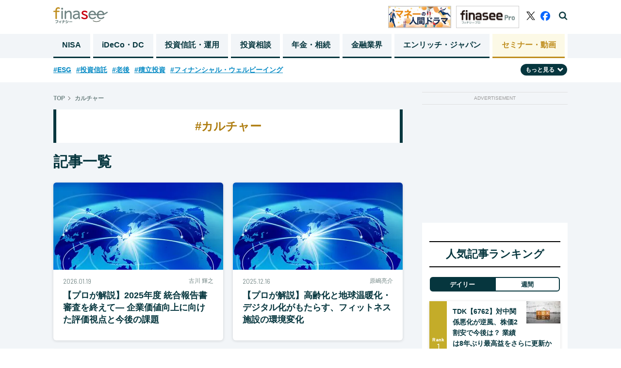

--- FILE ---
content_type: text/html; charset=utf-8
request_url: https://media.finasee.jp/list/tag/%E3%82%AB%E3%83%AB%E3%83%81%E3%83%A3%E3%83%BC
body_size: 18065
content:
<!DOCTYPE html>
<html>
<head>
<meta charset="utf-8">
  <meta http-equiv="X-UA-Compatible" content="IE=edge">
<meta name="viewport" content="width=device-width, initial-scale=1">

<title>カルチャーの記事一覧(1/5) | Finasee（フィナシー）</title>
<meta name="description" content="カルチャータグの記事一覧ページです(1/5)">
<meta name="robots" content="max-image-preview:large">
<meta property="fb:app_id" content="622296474974193">
<meta property="fb:pages" content="">
<meta property="og:locale" content="ja_JP">
<meta property="og:site_name" content="Finasee（フィナシー）">
<meta property="og:url" content="https://media.finasee.jp/list/tag/%E3%82%AB%E3%83%AB%E3%83%81%E3%83%A3%E3%83%BC">
<meta property="og:type" content="website">
<meta property="og:title" content="Finasee（フィナシー）">
<meta property="og:image" content="https://media.finasee.jp/common/images/common/ogp.png">
<meta property="og:description" content="カルチャータグの記事一覧ページです(1/5)">
<meta name="twitter:card" content="summary_large_image">
<meta name="twitter:site" content="@finasee_money">
<meta name="twitter:domain" content="media.finasee.jp">
<link rel="canonical" href="https://media.finasee.jp/list/tag/カルチャー">

<link rel="preconnect" href="https://finasee.ismcdn.jp" crossorigin>
<link rel="preconnect" href="https://www.google-analytics.com" crossorigin>
<link rel="preconnect" href="https://www.googletagmanager.com" crossorigin>
<link rel="preconnect" href="https://analytics.google.com" crossorigin>
<link rel="preconnect" href="https://storage.googleapis.com" crossorigin>
<link rel="preconnect" href="https://fonts.googleapis.com">
<link rel="preconnect" href="https://fonts.gstatic.com" crossorigin>

<link rel="shortcut icon" type="image/vnd.microsoft.icon" href="https://finasee.ismcdn.jp/favicon.ico">
<link rel="apple-touch-icon-precomposed" href="https://finasee.ismcdn.jp/common/images/icons/apple-touch-icon.png">
<link rel="preload" as="image" href="https://finasee.ismcdn.jp/common/images/icons/logo.svg">
<link rel="stylesheet" href="https://finasee.ismcdn.jp/resources/finasee/css/pc/shared/shared.css?rd=202512092005">
<link rel="stylesheet" href="https://finasee.ismcdn.jp/resources/finasee/css/common/swiper.min.css?rd=202512092005">
<link href="https://fonts.googleapis.com/css2?family=Barlow:wght@400;700&display=swap" rel="stylesheet">

<!-- prebid_head -->
<script type="text/javascript">
  window.pbjs = window.pbjs || {};
  window.pbjs.que = window.pbjs.que || [];
</script>
<script async='async' src="https://flux-cdn.com/client/1000173/finasee_01349.min.js"></script>
<!-- End prebid_head -->

<script type="text/javascript">
  window.fluxtag = {
    readyBids: {
      prebid: false,
      amazon: false,
      google: false
    },
    failSafeTimeout: 3e3, // 【注意】環境に合わせて数値をご設定してください
    isFn: function isFn(object) {
      var _t = 'Function';
      var toString = Object.prototype.toString;
      return toString.call(object) === '[object ' + _t + ']';
    },
    launchAdServer: function() {
      if (!fluxtag.readyBids.prebid || !fluxtag.readyBids.amazon) {
        return;
      }
      fluxtag.requestAdServer();
    },
    requestAdServer: function() {
      if (!fluxtag.readyBids.google) {
        fluxtag.readyBids.google = true;
        googletag.cmd.push(function () {
          if (!!(pbjs.setTargetingForGPTAsync) && fluxtag.isFn(pbjs.setTargetingForGPTAsync)) {
            pbjs.que.push(function () {
              pbjs.setTargetingForGPTAsync();
            });
          }
          googletag.pubads().refresh();
        });
      }
    }
  };
</script>



<script type='text/javascript'>
  ! function (a9, a, p, s, t, A, g) {
    if (a[a9]) return;

    function q(c, r) {
      a[a9]._Q.push([c, r])
    }
    a[a9] = {
      init: function () {
        q("i", arguments)
      },
      fetchBids: function () {
        q("f", arguments)
      },
      setDisplayBids: function () {},
      targetingKeys: function () {
        return []
      },
      _Q: []
    };
    A = p.createElement(s);
    A.async = !0;
    A.src = t;
    g = p.getElementsByTagName(s)[0];
    g.parentNode.insertBefore(A, g)
  }("apstag", window, document, "script", "//c.amazon-adsystem.com/aax2/apstag.js");
  apstag.init({
    pubID: 'ad59b299-b12a-4efc-846c-dde954fa5cd7', //【注意】発行されたpubID
    adServer: 'googletag',
    bidTimeout: 1e3 // 【注意】環境に合わせて数値をご設定してください
  });

  var apsSlots = [];
  if (window.innerWidth <= 768) {
    apsSlots = [
      {
        slotID: "div-gpt-ad-1668680476090-0", // finasee_sp_rect1
        slotName: "/21153358,22644354159/167157",
        sizes: [
          [300, 250]
        ]
      }, {
        slotID: "div-gpt-ad-1668680523183-0", // finasee_sp_rect2
        slotName: "/21153358,22644354159/167158",
        sizes: [
          [300, 250]
        ]
      }
    ];
  } else {
    apsSlots = [
      {
        slotID: "div-gpt-ad-1673942689213-0", // finasee_pc_rect1
        slotName: "/21153358,22644354159/177795",
        sizes: [
          [300, 600]
        ]
      }
    ];
  }
  apstag.fetchBids({
    slots: apsSlots
  }, function (bids) {
    googletag.cmd.push(function () {
      apstag.setDisplayBids();
      fluxtag.readyBids.amazon = true;
      fluxtag.launchAdServer();
    });
  });
</script>



<script type="text/javascript">
  setTimeout(function() {
    fluxtag.requestAdServer();
  }, fluxtag.failSafeTimeout);
</script>
<script async='async' src='https://securepubads.g.doubleclick.net/tag/js/gpt.js'></script>
<script>
  var googletag = googletag || {};
  googletag.cmd = googletag.cmd || [];
  var refreshAdSlot;
  googletag.cmd.push(function() {
      googletag.defineSlot('/22644354159/finasee_pc_rect1', [[300, 600], [300, 100], [300, 250]], 'div-gpt-ad-finasee_pc_rect1').addService(googletag.pubads()); // finasee_pc_rect1

      
      
      refreshAdSlot = googletag.defineSlot('/22644354159/finasee_sp_bottomrect1', [[300, 100], [300, 250]], 'div-gpt-ad-1663683389450-0').addService(googletag.pubads()); // finasee_sp_bottomrect1


      googletag.defineSlot('/22644354159/finasee_sp_bottomrect2', [[300, 100], [300, 250]], 'div-gpt-ad-1663683411554-0').addService(googletag.pubads()); // finasee_sp_bottomrect2

      googletag.defineSlot('/22644354159/finasee_sp_bottomrect3', [[300, 100], [300, 250]], 'div-gpt-ad-1663683436991-0').addService(googletag.pubads()); // finasee_sp_bottomrect3

      googletag.defineSlot('/22644354159/finasee_sp_bottomrect4', [[300, 100], [300, 250]], 'div-gpt-ad-1663683459427-0').addService(googletag.pubads()); // finasee_sp_bottomrect4

      
        googletag.defineSlot('/22644354159/finasee_pc_chase_genre_6', [250, 250], 'div-gpt-ad-1667223682911-0').addService(googletag.pubads());

      
      
      
      
      
      
      
      
      
      
      
      
      
      
      
      
      
      
    googletag.pubads().setTargeting("url","https://media.finasee.jp/list/tag/カルチャー");
    googletag.pubads().setTargeting("adparam","prod");
    googletag.pubads().setTargeting("tag","カルチャー");
    googletag.pubads().enableSingleRequest();
    googletag.pubads().disableInitialLoad();
    googletag.pubads().collapseEmptyDivs();
    googletag.enableServices();
    googletag.display('div-gpt-ad-1663683389450-0');

    function isInViewport(el) {
      const rect = el.getBoundingClientRect();
      return (
        rect.top < window.innerHeight &&
        rect.bottom > 0
      );
    }

    setInterval(() => {
      const adElement = document.getElementById('div-gpt-ad-1663683389450-0');
      if (adElement && isInViewport(adElement)) {
        googletag.cmd.push(() => {
          googletag.pubads().refresh([refreshAdSlot]);
        });
      }
    }, 60000);

    // Prebid用
    // Prebidが呼び出せる状態の場合
    if (!!(window.pbFlux) && !!(window.pbFlux.prebidBidder) && fluxtag.isFn(window.pbFlux.prebidBidder)) {
      pbjs.que.push(function () {
        window.pbFlux.prebidBidder();
      });
    } else {
      // Prebidが呼び出せない場合、すぐにGAMを呼び出す
      fluxtag.readyBids.prebid = true;
      fluxtag.launchAdServer();
    }


  });
</script>

<!-- Google Tag Manager -->
<script>(function(w,d,s,l,i){w[l]=w[l]||[];w[l].push({'gtm.start':
new Date().getTime(),event:'gtm.js'});var f=d.getElementsByTagName(s)[0],
j=d.createElement(s),dl=l!='dataLayer'?'&l='+l:'';j.async=true;j.src=
'https://www.googletagmanager.com/gtm.js?id='+i+dl;f.parentNode.insertBefore(j,f);
})(window,document,'script','dataLayer','GTM-MH8NJHT');</script>
<!-- End Google Tag Manager -->

<!-- Google tag (gtag.js) -->
<script async src="https://www.googletagmanager.com/gtag/js?id=G-6D0JZZ3Z6E"></script>
<script>
  window.dataLayer = window.dataLayer || [];
  function gtag(){dataLayer.push(arguments);}
  gtag('js', new Date());

  gtag('config', 'G-6D0JZZ3Z6E',
  {'event': 'view_post',
  'genre' : '', 
  'category' : '', 
  'tag' : '',
  'author' : '',
  'pubdate': '',
  'page_url_query': ''
  });

</script>
<script async src="https://pagead2.googlesyndication.com/pagead/js/adsbygoogle.js?client=ca-pub-3669995065553933" crossorigin="anonymous"></script>
<script type="text/javascript">
  window._taboola = window._taboola || [];
  _taboola.push({article:'auto'});
  !function (e, f, u, i) {
    if (!document.getElementById(i)){
      e.async = 1;
      e.src = u;
      e.id = i;
      f.parentNode.insertBefore(e, f);
    }
  }(document.createElement('script'),
  document.getElementsByTagName('script')[0],
  '//cdn.taboola.com/libtrc/finaseejapan/loader.js',
  'tb_loader_script');
  if(window.performance && typeof window.performance.mark == 'function')
    {window.performance.mark('tbl_ic');}
</script>


<script type="application/ld+json">
[{"@context":"http://schema.org","@type":"WebSite","name":"Finasee（フィナシー）","alternateName":"","url":"https://media.finasee.jp","sameAs":["https://www.facebook.com/finasee.money/ ","https://twitter.com/finasee_money"],"potentialAction":{"@type":"SearchAction","target":"https://media.finasee.jp/list/search?fulltext={fulltext}","query-input":"required name=fulltext"}},{"@context":"http://schema.org","@type":"SiteNavigationElement","url":["/","/list/tag/トレンド","/list/category/asset-building","/list/category/ideco-dc","/list/category/fp-ifa","/list/category/r50","/list/category/business","/list/specials"]},{"@context":"http://schema.org","@type":"BreadcrumbList","itemListElement":[{"@type":"ListItem","position":1,"item":{"@id":"https://media.finasee.jp","name":"Finasee（フィナシー）"}},{"@type":"ListItem","position":2,"item":{"@id":"https://media.finasee.jp/list/tag/カルチャー","name":"カルチャー"}}]}]
</script>

</head>
<body>
  <!-- Google Tag Manager (noscript) -->
<noscript><iframe src="https://www.googletagmanager.com/ns.html?id=GTM-MH8NJHT"
height="0" width="0" style="display:none;visibility:hidden"></iframe></noscript>
<!-- End Google Tag Manager (noscript) -->
    <header class="l-header js-header">
  <div class="p-header">
    <div class="p-header__inner">
      <div class="p-header__left">
        <div class="p-header-top">
          <span class="p-header__logo"><a href="/" class="p-header__logo-link"><img src="https://finasee.ismcdn.jp/common/images/icons/logo.svg" alt="Finasee（フィナシー）" width="112" height="33"></a></span>
        </div>
      </div>
      <div class="p-header__right">
          <a href="/list/category/story" class="p-header__banner"><img src="https://finasee.ismcdn.jp/common/images/common/header_money.png" alt="Finasee（フィナシー）" width="130" height="46"></a>
          <a href="/list/members" class="p-header__banner"><img src="https://finasee.ismcdn.jp/common/images/common/logo_pro.svg" alt="Finasee（フィナシー）" width="130" height="46"></a>
        <div class="p-header-sns">
          <a href="https://twitter.com/finasee_money" class="p-header-sns__link twitter" target="_blank">
            <img src="https://finasee.ismcdn.jp/common/images/icons/logo_x.svg" alt="twitter" width="18" height="18">
          </a>
          <a href="https://www.facebook.com/finasee.money/" class="p-header-sns__link fb" target="_blank">
            <img src="https://finasee.ismcdn.jp/common/images/icons/logo_facebook_Primary.svg" alt="facebook" width="20" height="20">
          </a>
          <span class="p-header-sns__link search js-header-search">
            <img src="https://finasee.ismcdn.jp/common/images/icons/search.png" alt="検索機能を開く" width="18" height="18">
          </span>
          <span class="p-header-sns__link search-close js-header-search-close">
            <img src="https://finasee.ismcdn.jp/common/images/icons/search-close.png" alt="検索機能を閉じる" width="20" height="20">
          </span>
        </div>
      </div>
    </div>
  </div>
  <div class="p-header-search__box js-header-search-box">
    <div class="p-header-search__box-inner">
      <form action="/list/search" method="get">
        <input class="p-header-search__input" type="search" name="fulltext" required="" placeholder="">
        <input type="submit" value="検索" class="p-header-search__submit">
      </form>
    </div>
  </div>
  <nav class="p-header-nav">
  <div class="p-header-nav__block">
    <div class="p-header-nav__lists">
        <a href="/list/category/nisa" class="p-header-nav__link ">NISA</a>
        <a href="/list/category/ideco-dc" class="p-header-nav__link ">iDeCo・DC</a>
        <a href="/list/category/asset-building" class="p-header-nav__link ">投資信託・運用</a>
        <a href="/list/category/fp-ifa" class="p-header-nav__link ">投資相談</a>
        <a href="/list/category/r50" class="p-header-nav__link ">年金・相続</a>
        <a href="/list/category/business" class="p-header-nav__link ">金融業界</a>

        <a href="/list/special/enrich-japan" class="p-header-nav__link">エンリッチ・ジャパン</a>
        <a href="/list/seminars" class="p-header-nav__link last">セミナー・動画</a>
    </div>
  </div>
</nav>
</header>
    <div class="p-top-tags__block js-tag-hidden pc">
  <ul class="p-top-tags__lists">
    <li class="p-top-tags__list">
      <a href="/list/tag/ESG" class="p-top-tags__link">#ESG</a>
    </li>
    <li class="p-top-tags__list">
      <a href="/list/tag/%E6%8A%95%E8%B3%87%E4%BF%A1%E8%A8%97" class="p-top-tags__link">#投資信託</a>
    </li>
    <li class="p-top-tags__list">
      <a href="/list/tag/%E8%80%81%E5%BE%8C" class="p-top-tags__link">#老後</a>
    </li>
    <li class="p-top-tags__list">
      <a href="/list/tag/%E7%A9%8D%E7%AB%8B%E6%8A%95%E8%B3%87" class="p-top-tags__link">#積立投資</a>
    </li>
    <li class="p-top-tags__list">
      <a href="/list/tag/%E3%83%95%E3%82%A3%E3%83%8A%E3%83%B3%E3%82%B7%E3%83%A3%E3%83%AB%E3%83%BB%E3%82%A6%E3%82%A7%E3%83%AB%E3%83%93%E3%83%BC%E3%82%A4%E3%83%B3%E3%82%B0" class="p-top-tags__link">#フィナンシャル・ウェルビーイング</a>
    </li>
  </ul>
  <div class="p-top-tags__btn-wrap">
  <span class="p-top-tags__btn js-tag-switch">もっと見る<img src="https://finasee.ismcdn.jp/common/images/icons/arrow-under.svg" alt="" width="12" height="12" class="p-top-tags__icon js-tag-switch-icon"></span>
  </div>
  <div class="p-top-tags__lists-wrap js-tag-under-box">
  <ul class="p-top-tags__lists under">
    <li  class="p-top-tags__list">
      <a href="/list/tag/%E6%96%B0NISA" class="p-top-tags__link">#新NISA</a>
    </li>
    <li  class="p-top-tags__list">
      <a href="/list/tag/%E7%9B%B8%E7%B6%9A%E3%83%BB%E8%B4%88%E4%B8%8E" class="p-top-tags__link">#相続・贈与</a>
    </li>
    <li  class="p-top-tags__list">
      <a href="/list/tag/30%E4%BB%A3" class="p-top-tags__link">#30代</a>
    </li>
    <li  class="p-top-tags__list">
      <a href="/list/tag/iDeCo" class="p-top-tags__link">#iDeCo</a>
    </li>
    <li  class="p-top-tags__list">
      <a href="/list/tag/%E7%9B%B8%E8%AB%87%E4%BA%8B%E4%BE%8B" class="p-top-tags__link">#相談事例</a>
    </li>
    <li  class="p-top-tags__list">
      <a href="/list/tag/20%E4%BB%A3" class="p-top-tags__link">#20代</a>
    </li>
    <li  class="p-top-tags__list">
      <a href="/list/tag/%E5%85%AC%E7%9A%84%E5%B9%B4%E9%87%91" class="p-top-tags__link">#公的年金</a>
    </li>
    <li  class="p-top-tags__list">
      <a href="/list/tag/60%E4%BB%A3" class="p-top-tags__link">#60代</a>
    </li>
    <li  class="p-top-tags__list">
      <a href="/list/tag/%E6%97%A5%E6%9C%AC%E6%A0%AA" class="p-top-tags__link">#日本株</a>
    </li>
    <li  class="p-top-tags__list">
      <a href="/list/tag/%E6%A0%AA%E5%BC%8F%E6%8A%95%E8%B3%87" class="p-top-tags__link">#株式投資</a>
    </li>
    <li  class="p-top-tags__list">
      <a href="/list/tag/40%E4%BB%A3" class="p-top-tags__link">#40代</a>
    </li>
    <li  class="p-top-tags__list">
      <a href="/list/tag/FP" class="p-top-tags__link">#FP</a>
    </li>
    <li  class="p-top-tags__list">
      <a href="/list/tag/%E3%83%A9%E3%83%B3%E3%82%AD%E3%83%B3%E3%82%B0" class="p-top-tags__link">#ランキング</a>
    </li>
    <li  class="p-top-tags__list">
      <a href="/list/tag/%E3%82%A4%E3%83%B3%E3%83%87%E3%83%83%E3%82%AF%E3%82%B9%E3%83%95%E3%82%A1%E3%83%B3%E3%83%89" class="p-top-tags__link">#インデックスファンド</a>
    </li>
    <li  class="p-top-tags__list">
      <a href="/list/tag/%E3%83%87%E3%83%BC%E3%82%BF%E3%83%BB%E8%AA%BF%E6%9F%BB" class="p-top-tags__link">#データ・調査</a>
    </li>
    <li  class="p-top-tags__list">
      <a href="/list/tag/50%E4%BB%A3" class="p-top-tags__link">#50代</a>
    </li>
    <li  class="p-top-tags__list">
      <a href="/list/tag/%E8%A9%B1%E9%A1%8C%E3%81%AE%E4%BC%81%E6%A5%AD" class="p-top-tags__link">#話題の企業</a>
    </li>
    <li  class="p-top-tags__list">
      <a href="/list/tag/%E4%BB%8B%E8%AD%B7" class="p-top-tags__link">#介護</a>
    </li>
    <li  class="p-top-tags__list">
      <a href="/list/tag/%E7%B1%B3%E5%9B%BD%E6%A0%AA" class="p-top-tags__link">#米国株</a>
    </li>
    <li  class="p-top-tags__list">
      <a href="/list/tag/%E3%83%88%E3%83%AC%E3%83%B3%E3%83%89" class="p-top-tags__link">#トレンド</a>
    </li>
  </ul>
  </div>
</div>
  <div class="l-wrap">
    <div class="l-inner list">
      <div class="l-main">
          <div class="m-breadcrumb">
  <ul class="m-breadcrumb__list">
    <li class="m-breadcrumb__item">
      <a href="/" class="m-breadcrumb__link">TOP</a>
    </li>
      <li class="m-breadcrumb__item"><a href="/list/tag/%E3%82%AB%E3%83%AB%E3%83%81%E3%83%A3%E3%83%BC" class="m-breadcrumb__link">カルチャー</a></li>
  </ul>
</div>



         <h1 class="c-head__list-title">#カルチャー</h1>
      <section class="m-latest">
        <div class="p-content__head-box">
          <h2 class="c-head__content-title">記事一覧</h2>
        </div>
        <div class="p-new__articles">
          <div class="m-latest-list">
    <div class="m-latest-list-item p-half p-half__margin">
  <a href="/articles/-/17889" class="p-article__link">
    <div class="p-half-img__box">
      <img src="[data-uri]" data-src="https://finasee.ismcdn.jp/mwimgs/3/e/350w/img_3e5fb97cbb13a9f8a0741f5ae5704723969447.jpg" data-srcset="https://finasee.ismcdn.jp/mwimgs/3/e/350w/img_3e5fb97cbb13a9f8a0741f5ae5704723969447.jpg 1x,https://finasee.ismcdn.jp/mwimgs/3/e/700w/img_3e5fb97cbb13a9f8a0741f5ae5704723969447.jpg 2x" width="350" height="271" class="p-half__img js-ofi lazy" alt="">
    </div>
  </a>
  <div class="p-half-status__box">
    <span class="p-article__date">2026.01.19</span>
      <span class="p-article__author">古川 輝之</span>
    <a href="/articles/-/17889" class="p-article__link">
      <p class="p-article__title">【プロが解説】2025年度 統合報告書審査を終えて― 企業価値向上に向けた評価視点と今後の課題</p>
    </a>
  </div>
</div>

    <div class="m-latest-list-item p-half ">
  <a href="/articles/-/17664" class="p-article__link">
    <div class="p-half-img__box">
      <img src="[data-uri]" data-src="https://finasee.ismcdn.jp/mwimgs/3/e/350w/img_3e5fb97cbb13a9f8a0741f5ae5704723969447.jpg" data-srcset="https://finasee.ismcdn.jp/mwimgs/3/e/350w/img_3e5fb97cbb13a9f8a0741f5ae5704723969447.jpg 1x,https://finasee.ismcdn.jp/mwimgs/3/e/700w/img_3e5fb97cbb13a9f8a0741f5ae5704723969447.jpg 2x" width="350" height="271" class="p-half__img js-ofi lazy" alt="">
    </div>
  </a>
  <div class="p-half-status__box">
    <span class="p-article__date">2025.12.16</span>
      <span class="p-article__author">原嶋亮介</span>
    <a href="/articles/-/17664" class="p-article__link">
      <p class="p-article__title">【プロが解説】高齢化と地球温暖化・デジタル化がもたらす、フィットネス施設の環境変化</p>
    </a>
  </div>
</div>

      <div class="m-latest-list-item p-wide">
  <a href="/articles/-/14636" class="p-article__link">
    <div class="p-wide-img__box">
      <img src="[data-uri]" data-src="https://finasee.ismcdn.jp/mwimgs/3/f/235w/img_3f9e1870f6bbe715f7fcc9cf4a2b822b2148931.jpg" data-srcset="https://finasee.ismcdn.jp/mwimgs/3/f/235w/img_3f9e1870f6bbe715f7fcc9cf4a2b822b2148931.jpg 1x,https://finasee.ismcdn.jp/mwimgs/3/f/470w/img_3f9e1870f6bbe715f7fcc9cf4a2b822b2148931.jpg 2x" width="235" height="156" class="p-wide__img js-ofi lazy" alt="">
    </div>
  </a>
  <div class="p-wide-status__box">
    <span class="p-article__date">2024.11.07</span>
    <span class="p-article__author">Finasee編集部</span>
    <a href="/articles/-/14636" class="p-article__link">
      <p class="p-article__title">「幸福度調査」東海エリアがトップ　「年代ごと」「子どもの数」で変わる幸福度はどれくらい？<br /></p>
    </a>
  </div>
</div>

      <div class="m-latest-list-item p-wide">
  <a href="/articles/-/12253" class="p-article__link">
    <div class="p-wide-img__box">
      <img src="[data-uri]" data-src="https://finasee.ismcdn.jp/mwimgs/3/5/235w/img_35c968e0f53e3430b8e365f62e7d866a2327797.jpg" data-srcset="https://finasee.ismcdn.jp/mwimgs/3/5/235w/img_35c968e0f53e3430b8e365f62e7d866a2327797.jpg 1x,https://finasee.ismcdn.jp/mwimgs/3/5/470w/img_35c968e0f53e3430b8e365f62e7d866a2327797.jpg 2x" width="235" height="156" class="p-wide__img js-ofi lazy" alt="">
    </div>
  </a>
  <div class="p-wide-status__box">
    <span class="p-article__date">2023.07.25</span>
    <span class="p-article__author">マネー・トリビア</span>
    <a href="/articles/-/12253" class="p-article__link">
      <p class="p-article__title">新作ゲームが4割引き!? お得な株主優待、コーエーテクモ好業績の理由</p>
    </a>
  </div>
</div>

      <div class="m-latest-list-item p-wide">
  <a href="/articles/-/10829" class="p-article__link">
    <div class="p-wide-img__box">
      <img src="[data-uri]" data-src="https://finasee.ismcdn.jp/mwimgs/7/f/235w/img_7f76868f8de39671dc105fb76e3288b71890140.jpg" data-srcset="https://finasee.ismcdn.jp/mwimgs/7/f/235w/img_7f76868f8de39671dc105fb76e3288b71890140.jpg 1x,https://finasee.ismcdn.jp/mwimgs/7/f/470w/img_7f76868f8de39671dc105fb76e3288b71890140.jpg 2x" width="235" height="156" class="p-wide__img js-ofi lazy" alt="">
    </div>
  </a>
  <div class="p-wide-status__box">
    <span class="p-article__date">2023.06.09</span>
    <span class="p-article__author">マネー・トリビア</span>
    <a href="/articles/-/10829" class="p-article__link">
      <p class="p-article__title">印税はたった1円!? CDが売れない…「食えない」アーティストの苦境</p>
    </a>
  </div>
</div>

    <div class="m-latest-list-item p-half p-half__margin">
  <a href="/articles/-/12091" class="p-article__link">
    <div class="p-half-img__box">
      <img src="[data-uri]" data-src="https://finasee.ismcdn.jp/mwimgs/8/9/350w/img_894866c53ebd1e6ba76868a9eeb2c76e964828.jpg" data-srcset="https://finasee.ismcdn.jp/mwimgs/8/9/350w/img_894866c53ebd1e6ba76868a9eeb2c76e964828.jpg 1x,https://finasee.ismcdn.jp/mwimgs/8/9/700w/img_894866c53ebd1e6ba76868a9eeb2c76e964828.jpg 2x" width="350" height="233" class="p-half__img js-ofi lazy" alt="">
    </div>
  </a>
  <div class="p-half-status__box">
    <span class="p-article__date">2023.05.25</span>
      <span class="p-article__author">鈴木 雅光</span>
    <a href="/articles/-/12091" class="p-article__link">
      <p class="p-article__title">「資産所得倍増プラン」を悪用する詐欺師に騙されないための“鉄則”</p>
    </a>
  </div>
</div>

    <div class="m-latest-list-item p-half ">
  <a href="/articles/-/12078" class="p-article__link">
    <div class="p-half-img__box">
      <img src="[data-uri]" data-src="https://finasee.ismcdn.jp/mwimgs/5/4/350w/img_54e5ed1afd5b31c5f4d8867ebd9a5cd3129947.jpg" data-srcset="https://finasee.ismcdn.jp/mwimgs/5/4/350w/img_54e5ed1afd5b31c5f4d8867ebd9a5cd3129947.jpg 1x,https://finasee.ismcdn.jp/mwimgs/5/4/700w/img_54e5ed1afd5b31c5f4d8867ebd9a5cd3129947.jpg 2x" width="350" height="233" class="p-half__img js-ofi lazy" alt="">
    </div>
  </a>
  <div class="p-half-status__box">
    <span class="p-article__date">2023.05.17</span>
      <span class="p-article__author">Finasee編集部</span>
    <a href="/articles/-/12078" class="p-article__link">
      <p class="p-article__title">仕事もせず実家で「推し活」に没頭…父の死後に発覚した“姉の嘘”</p>
    </a>
  </div>
</div>

      <div class="m-latest-list-item p-wide">
  <a href="/articles/-/12020" class="p-article__link">
    <div class="p-wide-img__box">
      <img src="[data-uri]" data-src="https://finasee.ismcdn.jp/mwimgs/9/3/235w/img_9331b279fd4e4e8727dfeaecadf291492356875.jpg" data-srcset="https://finasee.ismcdn.jp/mwimgs/9/3/235w/img_9331b279fd4e4e8727dfeaecadf291492356875.jpg 1x,https://finasee.ismcdn.jp/mwimgs/9/3/470w/img_9331b279fd4e4e8727dfeaecadf291492356875.jpg 2x" width="235" height="156" class="p-wide__img js-ofi lazy" alt="">
    </div>
  </a>
  <div class="p-wide-status__box">
    <span class="p-article__date">2023.05.14</span>
    <span class="p-article__author">マネー・トリビア</span>
    <a href="/articles/-/12020" class="p-article__link">
      <p class="p-article__title">選挙で680億円…解散するたび“もうかる”企業、投資のチャンスにも？</p>
    </a>
  </div>
</div>

      <div class="m-latest-list-item p-wide">
  <a href="/articles/-/10755" class="p-article__link">
    <div class="p-wide-img__box">
      <img src="[data-uri]" data-src="https://finasee.ismcdn.jp/mwimgs/7/1/235w/img_713f440494f07e5b732ef770cc9dfcd92688284.jpg" data-srcset="https://finasee.ismcdn.jp/mwimgs/7/1/235w/img_713f440494f07e5b732ef770cc9dfcd92688284.jpg 1x,https://finasee.ismcdn.jp/mwimgs/7/1/470w/img_713f440494f07e5b732ef770cc9dfcd92688284.jpg 2x" width="235" height="156" class="p-wide__img js-ofi lazy" alt="">
    </div>
  </a>
  <div class="p-wide-status__box">
    <span class="p-article__date">2023.05.10</span>
    <span class="p-article__author">マネー・トリビア</span>
    <a href="/articles/-/10755" class="p-article__link">
      <p class="p-article__title">「朝ドラの島」五島列島が50年後には無人島に？ 迫りくる重大危機</p>
    </a>
  </div>
</div>

      <div class="m-latest-list-item p-wide">
  <a href="/articles/-/10748" class="p-article__link">
    <div class="p-wide-img__box">
      <img src="[data-uri]" data-src="https://finasee.ismcdn.jp/mwimgs/5/8/235w/img_58fa15639fa705441a23446a66e668c01727402.jpg" data-srcset="https://finasee.ismcdn.jp/mwimgs/5/8/235w/img_58fa15639fa705441a23446a66e668c01727402.jpg 1x,https://finasee.ismcdn.jp/mwimgs/5/8/470w/img_58fa15639fa705441a23446a66e668c01727402.jpg 2x" width="235" height="156" class="p-wide__img js-ofi lazy" alt="">
    </div>
  </a>
  <div class="p-wide-status__box">
    <span class="p-article__date">2023.05.07</span>
    <span class="p-article__author">マネー・トリビア</span>
    <a href="/articles/-/10748" class="p-article__link">
      <p class="p-article__title">アイスの「当たり」がなかなか出ない理由…実は国が管理していた!?</p>
    </a>
  </div>
</div>

    <div class="m-latest-list-item p-half p-half__margin">
  <a href="/articles/-/10738" class="p-article__link">
    <div class="p-half-img__box">
      <img src="[data-uri]" data-src="https://finasee.ismcdn.jp/mwimgs/b/9/350w/img_b9b05c5c6fe7b5fc22d0b3f5a323d9a51342701.jpg" data-srcset="https://finasee.ismcdn.jp/mwimgs/b/9/350w/img_b9b05c5c6fe7b5fc22d0b3f5a323d9a51342701.jpg 1x,https://finasee.ismcdn.jp/mwimgs/b/9/700w/img_b9b05c5c6fe7b5fc22d0b3f5a323d9a51342701.jpg 2x" width="350" height="233" class="p-half__img js-ofi lazy" alt="">
    </div>
  </a>
  <div class="p-half-status__box">
    <span class="p-article__date">2023.05.01</span>
      <span class="p-article__author">マネー・トリビア</span>
    <a href="/articles/-/10738" class="p-article__link">
      <p class="p-article__title">“ある言葉”でイギリス人は爆笑、ドイツ人は憤慨…何を言った？</p>
    </a>
  </div>
</div>

    <div class="m-latest-list-item p-half ">
  <a href="/articles/-/11941" class="p-article__link">
    <div class="p-half-img__box">
      <img src="[data-uri]" data-src="https://finasee.ismcdn.jp/mwimgs/4/d/350w/img_4d8709388e50ed2756322d9110dd6ab92402341.jpg" data-srcset="https://finasee.ismcdn.jp/mwimgs/4/d/350w/img_4d8709388e50ed2756322d9110dd6ab92402341.jpg 1x,https://finasee.ismcdn.jp/mwimgs/4/d/700w/img_4d8709388e50ed2756322d9110dd6ab92402341.jpg 2x" width="350" height="233" class="p-half__img js-ofi lazy" alt="">
    </div>
  </a>
  <div class="p-half-status__box">
    <span class="p-article__date">2023.04.25</span>
      <span class="p-article__author">マネー・トリビア</span>
    <a href="/articles/-/11941" class="p-article__link">
      <p class="p-article__title">「お金を拾ったら犯罪者に…」一体何をした？ 落とし物の“落とし穴”</p>
    </a>
  </div>
</div>

      <div class="m-latest-list-item p-wide">
  <a href="/articles/-/11903" class="p-article__link">
    <div class="p-wide-img__box">
      <img src="[data-uri]" data-src="https://finasee.ismcdn.jp/mwimgs/b/f/235w/img_bf4131d20fefd9fa45eca223356811c11243763.jpg" data-srcset="https://finasee.ismcdn.jp/mwimgs/b/f/235w/img_bf4131d20fefd9fa45eca223356811c11243763.jpg 1x,https://finasee.ismcdn.jp/mwimgs/b/f/470w/img_bf4131d20fefd9fa45eca223356811c11243763.jpg 2x" width="235" height="156" class="p-wide__img js-ofi lazy" alt="">
    </div>
  </a>
  <div class="p-wide-status__box">
    <span class="p-article__date">2023.04.20</span>
    <span class="p-article__author">福谷 陽子</span>
    <a href="/articles/-/11903" class="p-article__link">
      <p class="p-article__title">「なけなしの貯金40万円」が無駄に…“貧乏人”が受けた悲し過ぎる仕打ち</p>
    </a>
  </div>
</div>

      <div class="m-latest-list-item p-wide">
  <a href="/articles/-/11902" class="p-article__link">
    <div class="p-wide-img__box">
      <img src="[data-uri]" data-src="https://finasee.ismcdn.jp/mwimgs/8/6/235w/img_8622d6344ff3fd23e940d61fb5e845c01345149.jpg" data-srcset="https://finasee.ismcdn.jp/mwimgs/8/6/235w/img_8622d6344ff3fd23e940d61fb5e845c01345149.jpg 1x,https://finasee.ismcdn.jp/mwimgs/8/6/470w/img_8622d6344ff3fd23e940d61fb5e845c01345149.jpg 2x" width="235" height="163" class="p-wide__img js-ofi lazy" alt="">
    </div>
  </a>
  <div class="p-wide-status__box">
    <span class="p-article__date">2023.04.20</span>
    <span class="p-article__author">福谷 陽子</span>
    <a href="/articles/-/11902" class="p-article__link">
      <p class="p-article__title">「副業ライターで稼げる」薄給の20代女性がコツコツ勉強した末に見た現実</p>
    </a>
  </div>
</div>

      <div class="m-latest-list-item p-wide">
  <a href="/articles/-/11922" class="p-article__link">
    <div class="p-wide-img__box">
      <img src="[data-uri]" data-src="https://finasee.ismcdn.jp/mwimgs/b/d/235w/img_bd8479bc1ecbea319629d3f7c478ebe72240387.jpg" data-srcset="https://finasee.ismcdn.jp/mwimgs/b/d/235w/img_bd8479bc1ecbea319629d3f7c478ebe72240387.jpg 1x,https://finasee.ismcdn.jp/mwimgs/b/d/470w/img_bd8479bc1ecbea319629d3f7c478ebe72240387.jpg 2x" width="235" height="132" class="p-wide__img js-ofi lazy" alt="">
    </div>
  </a>
  <div class="p-wide-status__box">
    <span class="p-article__date">2023.04.15</span>
    <span class="p-article__author">マネー・トリビア</span>
    <a href="/articles/-/11922" class="p-article__link">
      <p class="p-article__title">ディズニーランドの「最もお得」なチケットは？ 一目で分かる狙い目</p>
    </a>
  </div>
</div>

</div>

          
    <div class="m-pager --type-arrow">
      <ul class="m-pager-list">

            <li class="m-pager-list-item is-active">
              <a href="https://media.finasee.jp/list/tag/カルチャー" class="m-pager-list-item__link">1</a>
            </li>
            <li class="m-pager-list-item ">
              <a href="https://media.finasee.jp/list/tag/カルチャー?page=2" class="m-pager-list-item__link">2</a>
            </li>
            <li class="m-pager-list-item ">
              <a href="https://media.finasee.jp/list/tag/カルチャー?page=3" class="m-pager-list-item__link">3</a>
            </li>
            <li class="m-pager-list-item ">
              <a href="https://media.finasee.jp/list/tag/カルチャー?page=4" class="m-pager-list-item__link">4</a>
            </li>
            <li class="m-pager-list-item ">
              <a href="https://media.finasee.jp/list/tag/カルチャー?page=5" class="m-pager-list-item__link">5</a>
            </li>
      <li class="m-pager-next">
          <a href="https://media.finasee.jp/list/tag/カルチャー?page=2" class="m-pager-list-item__link">
          <img src="https://finasee.ismcdn.jp/common/images/icons/arrow-right.png" class="m-pager-list-item__img-right">
        </a>
      </li>
    </ul>
  </div>
  
        </div>
        <div class="l-main m-bg__two-tone c-bg_popular">
          <section class="m-popular__thin specials  is-show-special ">
  <h2 class="c-head__popular special">
      <img src="https://finasee.ismcdn.jp/common/images/icons/i_flag.svg" width="15" height="19" alt="" class="c-head__flag-icon">
      人気の特集・連載
  </h2>
  <h3 class="c-head__popular-list-title">エンリッチ・ジャパン</h3>
  <div class="m-popular-lists__wrap-overlay">
    <div class="m-popular-lists__wrap swiper-container-thin">
      <ul class="m-popular-lists swiper-wrapper">
        <li class="m-popular-list-item swiper-slide">
        <a href="/articles/-/17324" class="p-article__link">
          <div class="p-popular-img__box">
            <img src="[data-uri]" data-src="https://finasee.ismcdn.jp/mwimgs/e/b/235w/img_ebb36cd79b35d2c69d22aa812c32042f1204400.png" data-srcset="https://finasee.ismcdn.jp/mwimgs/e/b/235w/img_ebb36cd79b35d2c69d22aa812c32042f1204400.png 1x,https://finasee.ismcdn.jp/mwimgs/e/b/470w/img_ebb36cd79b35d2c69d22aa812c32042f1204400.png 2x" width="235" height="160" class="p-half__img js-ofi lazy" alt="">
          </div>
        </a>
        <div class="p-half-status__box">
          <a href="/articles/-/17324" class="p-article__link">
            <p class="p-article__title">NISAの相続税優遇に企業のダイバーシティ促進…日本市場の活性化に向けて求められる施策とは？</p>
          </a>
          <span class="p-article__author">Finasee編集部</span>
        </div>
        </li>
        <li class="m-popular-list-item swiper-slide">
        <a href="/articles/-/17323" class="p-article__link">
          <div class="p-popular-img__box">
            <img src="[data-uri]" data-src="https://finasee.ismcdn.jp/mwimgs/e/b/235w/img_ebb36cd79b35d2c69d22aa812c32042f1204400.png" data-srcset="https://finasee.ismcdn.jp/mwimgs/e/b/235w/img_ebb36cd79b35d2c69d22aa812c32042f1204400.png 1x,https://finasee.ismcdn.jp/mwimgs/e/b/470w/img_ebb36cd79b35d2c69d22aa812c32042f1204400.png 2x" width="235" height="160" class="p-half__img js-ofi lazy" alt="">
          </div>
        </a>
        <div class="p-half-status__box">
          <a href="/articles/-/17323" class="p-article__link">
            <p class="p-article__title">「失われた30年」でも光った日本市場の強靭性　さらなる飛躍のカギは「エンゲージメント投資」</p>
          </a>
          <span class="p-article__author">Finasee編集部</span>
        </div>
        </li>
        <li class="m-popular-list-item swiper-slide">
        <a href="/articles/-/15777" class="p-article__link">
          <div class="p-popular-img__box">
            <img src="[data-uri]" data-src="https://finasee.ismcdn.jp/mwimgs/d/1/235w/img_d19c7c97f69fc9fec02c8f0977d39b4d398394.png" data-srcset="https://finasee.ismcdn.jp/mwimgs/d/1/235w/img_d19c7c97f69fc9fec02c8f0977d39b4d398394.png 1x,https://finasee.ismcdn.jp/mwimgs/d/1/470w/img_d19c7c97f69fc9fec02c8f0977d39b4d398394.png 2x" width="235" height="160" class="p-half__img js-ofi lazy" alt="">
          </div>
        </a>
        <div class="p-half-status__box">
          <a href="/articles/-/15777" class="p-article__link">
            <p class="p-article__title">「成熟した資本市場があれば、変化に対応しやすくなる」日本がもう一度強くなるのに必要なことは…</p>
          </a>
          <span class="p-article__author">Finasee編集部</span>
        </div>
        </li>
        <li class="m-popular-list-item swiper-slide">
        <a href="/articles/-/15776" class="p-article__link">
          <div class="p-popular-img__box">
            <img src="[data-uri]" data-src="https://finasee.ismcdn.jp/mwimgs/d/1/235w/img_d19c7c97f69fc9fec02c8f0977d39b4d398394.png" data-srcset="https://finasee.ismcdn.jp/mwimgs/d/1/235w/img_d19c7c97f69fc9fec02c8f0977d39b4d398394.png 1x,https://finasee.ismcdn.jp/mwimgs/d/1/470w/img_d19c7c97f69fc9fec02c8f0977d39b4d398394.png 2x" width="235" height="160" class="p-half__img js-ofi lazy" alt="">
          </div>
        </a>
        <div class="p-half-status__box">
          <a href="/articles/-/15776" class="p-article__link">
            <p class="p-article__title">「運用業こそ次の時代を担う基幹産業になるべきだと思った」“興銀マン”だったブラックロック有田社長が資産運用業界に転じた理由</p>
          </a>
          <span class="p-article__author">Finasee編集部</span>
        </div>
        </li>
        <li class="m-popular-list-item swiper-slide">
        <a href="/articles/-/13901" class="p-article__link">
          <div class="p-popular-img__box">
            <img src="[data-uri]" data-src="https://finasee.ismcdn.jp/mwimgs/1/2/235w/img_12f4eb4aeb28c22ff0be36d15ac9bad62004866.png" data-srcset="https://finasee.ismcdn.jp/mwimgs/1/2/235w/img_12f4eb4aeb28c22ff0be36d15ac9bad62004866.png 1x,https://finasee.ismcdn.jp/mwimgs/1/2/470w/img_12f4eb4aeb28c22ff0be36d15ac9bad62004866.png 2x" width="235" height="160" class="p-half__img js-ofi lazy" alt="">
          </div>
        </a>
        <div class="p-half-status__box">
          <a href="/articles/-/13901" class="p-article__link">
            <p class="p-article__title">収益改善力は米国企業を凌駕！　日本企業に秘められた成長ポテンシャル</p>
          </a>
          <span class="p-article__author">オルイン編集部</span>
        </div>
        </li>
      </ul>
    <img src="https://finasee.ismcdn.jp/common/images/icons/slide-left.png" class="swiper-button-prev hidden slide-icon" alt="">
    <img src="https://finasee.ismcdn.jp/common/images/icons/slide-right.png" class="swiper-button-next hidden slide-icon" alt="">
    </div>
    <span class="swiper-button-prev-dummy slide-icon not-hover"></span>
    <span class="swiper-button-next-dummy slide-icon not-hover"></span>
  </div>
  <a class="c-btn__more popular" href="/list/special/enrich-japan">もっと見る
    <img src="https://finasee.ismcdn.jp/common/images/icons/parts_arrow_white.svg" class="c-arrow_white" alt="">
  </a>
</section>

          <section class="m-popular__thin in-specials series  is-show-special">
  <h3 class="c-head__popular-list-title">iDeCo・企業型DCショートエッセイコンクール受賞作品</h3>
  <div class="m-popular-lists__wrap-overlay">
    <div class="m-popular-lists__wrap swiper-container-thin">
      <ul class="m-popular-lists swiper-wrapper">
          <li class="m-popular-list-item swiper-slide">
            <a href="/articles/-/17276" class="p-article__link">
              <div class="p-popular-img__box">
                <img src="[data-uri]" data-src="https://finasee.ismcdn.jp/mwimgs/2/6/235w/img_26f8e0a45d5900a2fbbfb773b03219d8666324.jpg" data-srcset="https://finasee.ismcdn.jp/mwimgs/2/6/235w/img_26f8e0a45d5900a2fbbfb773b03219d8666324.jpg 1x,https://finasee.ismcdn.jp/mwimgs/2/6/470w/img_26f8e0a45d5900a2fbbfb773b03219d8666324.jpg 2x" width="235" height="156" class="p-half__img js-ofi lazy" alt="">
              </div>
            </a>
            <div class="p-half-status__box">
              <a href="/articles/-/17276" class="p-article__link">
                <p class="p-article__title">放置のiDeCo、「24年ぶり」再開に待つ未来、息子と一緒に選んだ投資先は？</p>
              </a>
              <span class="p-article__author">Finasee編集部</span>
            </div>
          </li>
          <li class="m-popular-list-item swiper-slide">
            <a href="/articles/-/17275" class="p-article__link">
              <div class="p-popular-img__box">
                <img src="[data-uri]" data-src="https://finasee.ismcdn.jp/mwimgs/b/6/235w/img_b6ba28e2423c53fcf0bf8580f2e6a7d94460584.jpg" data-srcset="https://finasee.ismcdn.jp/mwimgs/b/6/235w/img_b6ba28e2423c53fcf0bf8580f2e6a7d94460584.jpg 1x,https://finasee.ismcdn.jp/mwimgs/b/6/470w/img_b6ba28e2423c53fcf0bf8580f2e6a7d94460584.jpg 2x" width="235" height="156" class="p-half__img js-ofi lazy" alt="">
              </div>
            </a>
            <div class="p-half-status__box">
              <a href="/articles/-/17275" class="p-article__link">
                <p class="p-article__title">退職金なしの現実に直面して気づいた「自分の将来を守るのは自分」、失業中でもiDeCoへの決意あらたに</p>
              </a>
              <span class="p-article__author">Finasee編集部</span>
            </div>
          </li>
          <li class="m-popular-list-item swiper-slide">
            <a href="/articles/-/17274" class="p-article__link">
              <div class="p-popular-img__box">
                <img src="[data-uri]" data-src="https://finasee.ismcdn.jp/mwimgs/7/e/235w/img_7eb4fbba36ece2bccb3d4a0c3849a66f1119447.jpg" data-srcset="https://finasee.ismcdn.jp/mwimgs/7/e/235w/img_7eb4fbba36ece2bccb3d4a0c3849a66f1119447.jpg 1x,https://finasee.ismcdn.jp/mwimgs/7/e/470w/img_7eb4fbba36ece2bccb3d4a0c3849a66f1119447.jpg 2x" width="235" height="148" class="p-half__img js-ofi lazy" alt="">
              </div>
            </a>
            <div class="p-half-status__box">
              <a href="/articles/-/17274" class="p-article__link">
                <p class="p-article__title">父の古びた貯金箱に涙した理由、娘が親孝行に目覚めたiDeCoの本当の「使い方」</p>
              </a>
              <span class="p-article__author">Finasee編集部</span>
            </div>
          </li>
          <li class="m-popular-list-item swiper-slide">
            <a href="/articles/-/17273" class="p-article__link">
              <div class="p-popular-img__box">
                <img src="[data-uri]" data-src="https://finasee.ismcdn.jp/mwimgs/9/b/235w/img_9b29fe108f503b29a57fc6300f8922731202642.jpg" data-srcset="https://finasee.ismcdn.jp/mwimgs/9/b/235w/img_9b29fe108f503b29a57fc6300f8922731202642.jpg 1x,https://finasee.ismcdn.jp/mwimgs/9/b/470w/img_9b29fe108f503b29a57fc6300f8922731202642.jpg 2x" width="235" height="156" class="p-half__img js-ofi lazy" alt="">
              </div>
            </a>
            <div class="p-half-status__box">
              <a href="/articles/-/17273" class="p-article__link">
                <p class="p-article__title">急に盛り上がった「お金の授業」、貯金を運用する同級生の一声で自分事になった学生の老後の“夢”</p>
              </a>
              <span class="p-article__author">Finasee編集部</span>
            </div>
          </li>
          <li class="m-popular-list-item swiper-slide">
            <a href="/articles/-/17264" class="p-article__link">
              <div class="p-popular-img__box">
                <img src="[data-uri]" data-src="https://finasee.ismcdn.jp/mwimgs/0/0/235w/img_0048ea2d9c4a24b57fe63c1ece70b46c160564.jpg" data-srcset="https://finasee.ismcdn.jp/mwimgs/0/0/235w/img_0048ea2d9c4a24b57fe63c1ece70b46c160564.jpg 1x,https://finasee.ismcdn.jp/mwimgs/0/0/470w/img_0048ea2d9c4a24b57fe63c1ece70b46c160564.jpg 2x" width="235" height="152" class="p-half__img js-ofi lazy" alt="">
              </div>
            </a>
            <div class="p-half-status__box">
              <a href="/articles/-/17264" class="p-article__link">
                <p class="p-article__title">「SNSで不平不満をぶつけるだけでは、将来は変わらない」20代が考える老後資産形成の現実</p>
              </a>
              <span class="p-article__author">Finasee編集部</span>
            </div>
          </li>
      </ul>
      <img src="https://finasee.ismcdn.jp/common/images/icons/slide-left.png" class="swiper-button-prev hidden slide-icon" alt="">
      <img src="https://finasee.ismcdn.jp/common/images/icons/slide-right.png" class="swiper-button-next hidden slide-icon" alt="">
    </div>
    <span class="swiper-button-prev-dummy slide-icon not-hover"></span>
    <span class="swiper-button-next-dummy slide-icon not-hover"></span>
  </div>
  <a class="c-btn__more series" href="/list/series/idecodc-essay">もっと見る
    <img src="https://finasee.ismcdn.jp/common/images/icons/parts_arrow_white.svg" class="c-arrow_white" alt="">
  </a>
  <h3 class="c-head__popular-list-title">篠田尚子のファンド愛</h3>
  <div class="m-popular-lists__wrap-overlay">
    <div class="m-popular-lists__wrap swiper-container-thin">
      <ul class="m-popular-lists swiper-wrapper">
          <li class="m-popular-list-item swiper-slide">
            <a href="/articles/-/17868" class="p-article__link">
              <div class="p-popular-img__box">
                <img src="[data-uri]" data-src="https://finasee.ismcdn.jp/mwimgs/8/6/235w/img_8621fe30770249be510a112a32f5ce0a1145394.jpg" data-srcset="https://finasee.ismcdn.jp/mwimgs/8/6/235w/img_8621fe30770249be510a112a32f5ce0a1145394.jpg 1x,https://finasee.ismcdn.jp/mwimgs/8/6/470w/img_8621fe30770249be510a112a32f5ce0a1145394.jpg 2x" width="235" height="156" class="p-half__img js-ofi lazy" alt="">
              </div>
            </a>
            <div class="p-half-status__box">
              <a href="/articles/-/17868" class="p-article__link">
                <p class="p-article__title">今年は焦ってNISAの投資額を増やさなくていい―2027年iDeCo大改正を見据えた「NISA戦略、次の一手」</p>
              </a>
              <span class="p-article__author">篠田 尚子</span>
            </div>
          </li>
          <li class="m-popular-list-item swiper-slide">
            <a href="/articles/-/17650" class="p-article__link">
              <div class="p-popular-img__box">
                <img src="[data-uri]" data-src="https://finasee.ismcdn.jp/mwimgs/1/0/235w/img_10929f68715c925847bdebb842ab9aba1848220.jpg" data-srcset="https://finasee.ismcdn.jp/mwimgs/1/0/235w/img_10929f68715c925847bdebb842ab9aba1848220.jpg 1x,https://finasee.ismcdn.jp/mwimgs/1/0/470w/img_10929f68715c925847bdebb842ab9aba1848220.jpg 2x" width="235" height="152" class="p-half__img js-ofi lazy" alt="">
              </div>
            </a>
            <div class="p-half-status__box">
              <a href="/articles/-/17650" class="p-article__link">
                <p class="p-article__title">高市相場の“その後”―「日本株アクティブファンドに妙味がある」と言える理由《パフォーマンス良好ファンド16本も公開》</p>
              </a>
              <span class="p-article__author">篠田 尚子</span>
            </div>
          </li>
          <li class="m-popular-list-item swiper-slide">
            <a href="/articles/-/17421" class="p-article__link">
              <div class="p-popular-img__box">
                <img src="[data-uri]" data-src="https://finasee.ismcdn.jp/mwimgs/3/f/235w/img_3f6b36d6ae5973f9257ebffdf8328450960076.jpg" data-srcset="https://finasee.ismcdn.jp/mwimgs/3/f/235w/img_3f6b36d6ae5973f9257ebffdf8328450960076.jpg 1x,https://finasee.ismcdn.jp/mwimgs/3/f/470w/img_3f6b36d6ae5973f9257ebffdf8328450960076.jpg 2x" width="235" height="152" class="p-half__img js-ofi lazy" alt="">
              </div>
            </a>
            <div class="p-half-status__box">
              <a href="/articles/-/17421" class="p-article__link">
                <p class="p-article__title">日本株に注目集まる今、どう投資する？ 3大指数に加えたい新たな選択肢《高市相場で国内回帰の潮流》</p>
              </a>
              <span class="p-article__author">篠田 尚子</span>
            </div>
          </li>
          <li class="m-popular-list-item swiper-slide">
            <a href="/articles/-/17166" class="p-article__link">
              <div class="p-popular-img__box">
                <img src="[data-uri]" data-src="https://finasee.ismcdn.jp/mwimgs/9/f/235w/img_9f4c2b2aa5fc3e182899ca012efe8f632941629.jpg" data-srcset="https://finasee.ismcdn.jp/mwimgs/9/f/235w/img_9f4c2b2aa5fc3e182899ca012efe8f632941629.jpg 1x,https://finasee.ismcdn.jp/mwimgs/9/f/470w/img_9f4c2b2aa5fc3e182899ca012efe8f632941629.jpg 2x" width="235" height="156" class="p-half__img js-ofi lazy" alt="">
              </div>
            </a>
            <div class="p-half-status__box">
              <a href="/articles/-/17166" class="p-article__link">
                <p class="p-article__title">《過去5年間の積立パフォーマンスで比較》大人気「オールカントリー」を上回った資産とその理由</p>
              </a>
              <span class="p-article__author">篠田 尚子</span>
            </div>
          </li>
          <li class="m-popular-list-item swiper-slide">
            <a href="/articles/-/16996" class="p-article__link">
              <div class="p-popular-img__box">
                <img src="[data-uri]" data-src="https://finasee.ismcdn.jp/mwimgs/5/c/235w/img_5c027652969cd0499875367c337efcb01861392.jpg" data-srcset="https://finasee.ismcdn.jp/mwimgs/5/c/235w/img_5c027652969cd0499875367c337efcb01861392.jpg 1x,https://finasee.ismcdn.jp/mwimgs/5/c/470w/img_5c027652969cd0499875367c337efcb01861392.jpg 2x" width="235" height="156" class="p-half__img js-ofi lazy" alt="">
              </div>
            </a>
            <div class="p-half-status__box">
              <a href="/articles/-/16996" class="p-article__link">
                <p class="p-article__title">“お得そうな感じ”が似ている「配当金」と「分配金」―似て非なる両者の仕組みとは</p>
              </a>
              <span class="p-article__author">篠田 尚子</span>
            </div>
          </li>
      </ul>
      <img src="https://finasee.ismcdn.jp/common/images/icons/slide-left.png" class="swiper-button-prev hidden slide-icon" alt="">
      <img src="https://finasee.ismcdn.jp/common/images/icons/slide-right.png" class="swiper-button-next hidden slide-icon" alt="">
    </div>
    <span class="swiper-button-prev-dummy slide-icon not-hover"></span>
    <span class="swiper-button-next-dummy slide-icon not-hover"></span>
  </div>
  <a class="c-btn__more series" href="/list/series/fund-ai">もっと見る
    <img src="https://finasee.ismcdn.jp/common/images/icons/parts_arrow_white.svg" class="c-arrow_white" alt="">
  </a>
  <h3 class="c-head__popular-list-title">ファイナンシャル・ウェルビーイングをかなえるお金の知恵</h3>
  <div class="m-popular-lists__wrap-overlay">
    <div class="m-popular-lists__wrap swiper-container-thin">
      <ul class="m-popular-lists swiper-wrapper">
          <li class="m-popular-list-item swiper-slide">
            <a href="/articles/-/17745" class="p-article__link">
              <div class="p-popular-img__box">
                <img src="[data-uri]" data-src="https://finasee.ismcdn.jp/mwimgs/8/4/235w/img_8419a3d899b0ca2a1a0c00fba6a22aa42349341.jpg" data-srcset="https://finasee.ismcdn.jp/mwimgs/8/4/235w/img_8419a3d899b0ca2a1a0c00fba6a22aa42349341.jpg 1x,https://finasee.ismcdn.jp/mwimgs/8/4/470w/img_8419a3d899b0ca2a1a0c00fba6a22aa42349341.jpg 2x" width="235" height="156" class="p-half__img js-ofi lazy" alt="">
              </div>
            </a>
            <div class="p-half-status__box">
              <a href="/articles/-/17745" class="p-article__link">
                <p class="p-article__title">大河ドラマ『べらぼう』で話題になった江戸時代、「宵越しの金は持たない」町人たちの驚きの家計事情</p>
              </a>
              <span class="p-article__author">山崎 俊輔</span>
            </div>
          </li>
          <li class="m-popular-list-item swiper-slide">
            <a href="/articles/-/17667" class="p-article__link">
              <div class="p-popular-img__box">
                <img src="[data-uri]" data-src="https://finasee.ismcdn.jp/mwimgs/d/9/235w/img_d9459115b67ed79459ea4f3c23729dbd2389262.jpg" data-srcset="https://finasee.ismcdn.jp/mwimgs/d/9/235w/img_d9459115b67ed79459ea4f3c23729dbd2389262.jpg 1x,https://finasee.ismcdn.jp/mwimgs/d/9/470w/img_d9459115b67ed79459ea4f3c23729dbd2389262.jpg 2x" width="235" height="156" class="p-half__img js-ofi lazy" alt="">
              </div>
            </a>
            <div class="p-half-status__box">
              <a href="/articles/-/17667" class="p-article__link">
                <p class="p-article__title">クリスマスにお正月…心満たされる贈り物の季節に加えたい、幸福度を上げる「新しい習慣」</p>
              </a>
              <span class="p-article__author">山崎 俊輔</span>
            </div>
          </li>
          <li class="m-popular-list-item swiper-slide">
            <a href="/articles/-/17659" class="p-article__link">
              <div class="p-popular-img__box">
                <img src="[data-uri]" data-src="https://finasee.ismcdn.jp/mwimgs/7/d/235w/img_7dbacbcdf3cbc4330fa37f95c10fb97b722831.jpg" data-srcset="https://finasee.ismcdn.jp/mwimgs/7/d/235w/img_7dbacbcdf3cbc4330fa37f95c10fb97b722831.jpg 1x,https://finasee.ismcdn.jp/mwimgs/7/d/470w/img_7dbacbcdf3cbc4330fa37f95c10fb97b722831.jpg 2x" width="235" height="156" class="p-half__img js-ofi lazy" alt="">
              </div>
            </a>
            <div class="p-half-status__box">
              <a href="/articles/-/17659" class="p-article__link">
                <p class="p-article__title">【冬のボーナス】たった12万円残すだけで幸福度が変わる？「後悔しないお金の使い方」3つの極意</p>
              </a>
              <span class="p-article__author">山崎 俊輔</span>
            </div>
          </li>
          <li class="m-popular-list-item swiper-slide">
            <a href="/articles/-/17570" class="p-article__link">
              <div class="p-popular-img__box">
                <img src="[data-uri]" data-src="https://finasee.ismcdn.jp/mwimgs/2/6/235w/img_26c5555bae00269db445d0c56965365f105137.jpg" data-srcset="https://finasee.ismcdn.jp/mwimgs/2/6/235w/img_26c5555bae00269db445d0c56965365f105137.jpg 1x,https://finasee.ismcdn.jp/mwimgs/2/6/470w/img_26c5555bae00269db445d0c56965365f105137.jpg 2x" width="235" height="152" class="p-half__img js-ofi lazy" alt="">
              </div>
            </a>
            <div class="p-half-status__box">
              <a href="/articles/-/17570" class="p-article__link">
                <p class="p-article__title">1億円貯めて早期リタイアしたのに後悔する人も…FIRE卒業者が示す、幸せになるための“絶対条件”</p>
              </a>
              <span class="p-article__author">山崎 俊輔</span>
            </div>
          </li>
          <li class="m-popular-list-item swiper-slide">
            <a href="/articles/-/17378" class="p-article__link">
              <div class="p-popular-img__box">
                <img src="[data-uri]" data-src="https://finasee.ismcdn.jp/mwimgs/4/2/235w/img_42cb26b2f1907abc66eb70c82839e12f1903139.jpg" data-srcset="https://finasee.ismcdn.jp/mwimgs/4/2/235w/img_42cb26b2f1907abc66eb70c82839e12f1903139.jpg 1x,https://finasee.ismcdn.jp/mwimgs/4/2/470w/img_42cb26b2f1907abc66eb70c82839e12f1903139.jpg 2x" width="235" height="156" class="p-half__img js-ofi lazy" alt="">
              </div>
            </a>
            <div class="p-half-status__box">
              <a href="/articles/-/17378" class="p-article__link">
                <p class="p-article__title">5000円のデートが一生の宝物になる人、10万円の旅行が記憶に残らない人…両者を分ける“決定的な違い”とは</p>
              </a>
              <span class="p-article__author">山崎 俊輔</span>
            </div>
          </li>
      </ul>
      <img src="https://finasee.ismcdn.jp/common/images/icons/slide-left.png" class="swiper-button-prev hidden slide-icon" alt="">
      <img src="https://finasee.ismcdn.jp/common/images/icons/slide-right.png" class="swiper-button-next hidden slide-icon" alt="">
    </div>
    <span class="swiper-button-prev-dummy slide-icon not-hover"></span>
    <span class="swiper-button-next-dummy slide-icon not-hover"></span>
  </div>
  <a class="c-btn__more series" href="/list/series/okane-chie">もっと見る
    <img src="https://finasee.ismcdn.jp/common/images/icons/parts_arrow_white.svg" class="c-arrow_white" alt="">
  </a>
  <a class="c-btn__more lists " href="/list/specials/">特集・連載一覧はこちら
    <img src="https://finasee.ismcdn.jp/common/images/icons/parts_arrow_white.svg" class="c-arrow_white" alt="">
  </a>
</section>

        </div>
      </section>

      </div>
          <div class="l-side">
    <div class="u-my20 u-text-center">
<!--finasee_pc_rect1-->
<div style="width: 100%; min-height:250px; margin: 0 auto;" class=""><p style="color: #999;font-size: 10px;margin-bottom: 5px;padding-top: 5px;text-transform: uppercase;text-align: center;border-top: solid 1px #dfdfdf;">ADVERTISEMENT</p>
<!-- /22644354159/finasee_pc_rect1 -->
<div id='div-gpt-ad-finasee_pc_rect1' style='min-width: 300px; min-height: 100px;'>
  <script>
    googletag.cmd.push(function() { googletag.display('div-gpt-ad-finasee_pc_rect1'); });
  </script>
</div>
<p style="color: #999;font-size: 10px;margin-bottom: 5px;padding-top: 5px;text-transform: uppercase;text-align: center;border-top: solid 1px #dfdfdf;">&nbsp;</p></div>

</div>

  
  

    
  <section class="m-articles__side-articles-ranking ">
    <h2 class="m-articles__side-articles-ranking-head">
      人気記事ランキング
    </h2>
    <div class="m-articles__side-articles-ranking-btn">
      <span class="m-articles__side-articles-ranking-btn-daily js-side-ranking-btn-daily is-active">デイリー</span>
      <span class="m-articles__side-articles-ranking-btn-weekly js-side-ranking-btn-weekly">週間</span>
    </div>
    <section class="m-articles__side-articles-ranking-daily js-side-ranking-daily is-active">
      <ul class="m-articles__side-articles-ranking-lists">
          <li class="m-articles__side-articles-ranking-list-item">
            <span class="c-ranking__label c-label__gold">
              Rank
              <span class="c-ranking__no">1</span>
            </span>
            <div class="p-status__box">
              <a href="/articles/-/17891" class="p-article__link">
                <div class="p-article-img__box">
                  <img src="[data-uri]" data-src="https://finasee.ismcdn.jp/mwimgs/9/1/70w/img_9149ceb8a76f5e893445d626cd688e781574503.jpg" data-srcset="https://finasee.ismcdn.jp/mwimgs/9/1/70w/img_9149ceb8a76f5e893445d626cd688e781574503.jpg 1x,https://finasee.ismcdn.jp/mwimgs/9/1/140w/img_9149ceb8a76f5e893445d626cd688e781574503.jpg 2x" width="70" height="46" class="p-article__img js-ofi lazy" alt="">
                </div>
              </a>
              <a href="/articles/-/17891" class="p-article__title">TDK【6762】対中関係悪化が逆風、株価2割安で今後は？ 業績は8年ぶり最高益をさらに更新か　手薄のAIエコシステムに狙う商機とは</a>
              <span class="p-article__author">若山 卓也</span>
            </div>
          </li>
          <li class="m-articles__side-articles-ranking-list-item">
            <span class="c-ranking__label c-label__silver">
              Rank
              <span class="c-ranking__no">2</span>
            </span>
            <div class="p-status__box">
              <a href="/articles/-/16760" class="p-article__link">
                <div class="p-article-img__box">
                  <img src="[data-uri]" data-src="https://finasee.ismcdn.jp/mwimgs/9/2/70w/img_92fac7608d27197324e6e40ade7673e8502325.jpg" data-srcset="https://finasee.ismcdn.jp/mwimgs/9/2/70w/img_92fac7608d27197324e6e40ade7673e8502325.jpg 1x,https://finasee.ismcdn.jp/mwimgs/9/2/140w/img_92fac7608d27197324e6e40ade7673e8502325.jpg 2x" width="70" height="46" class="p-article__img js-ofi lazy" alt="">
                </div>
              </a>
              <a href="/articles/-/16760" class="p-article__title">LIXIL【5938】配当利回り5％、株価は今後どうなる？ 高値から半値まで下落　大型の構造改革は完了、事業利益1100億円へ</a>
              <span class="p-article__author">若山 卓也</span>
            </div>
          </li>
          <li class="m-articles__side-articles-ranking-list-item">
            <span class="c-ranking__label c-label__bronze">
              Rank
              <span class="c-ranking__no">3</span>
            </span>
            <div class="p-status__box">
              <a href="/articles/-/17910" class="p-article__link">
                <div class="p-article-img__box">
                  <img src="[data-uri]" data-src="https://finasee.ismcdn.jp/mwimgs/0/7/70w/img_076992a2407f5ed421f24f0139fbf9c41046660.jpg" data-srcset="https://finasee.ismcdn.jp/mwimgs/0/7/70w/img_076992a2407f5ed421f24f0139fbf9c41046660.jpg 1x,https://finasee.ismcdn.jp/mwimgs/0/7/140w/img_076992a2407f5ed421f24f0139fbf9c41046660.jpg 2x" width="70" height="46" class="p-article__img js-ofi lazy" alt="">
                </div>
              </a>
              <a href="/articles/-/17910" class="p-article__title">ニッスイ【1332】過去最高益も赤字企業の買収を公表後に株価5％安　海を越えて描く成長シナリオの行方は</a>
              <span class="p-article__author">若山 卓也</span>
            </div>
          </li>
          <li class="m-articles__side-articles-ranking-list-item">
            <span class="c-ranking__label c-label__dark">
              Rank
              <span class="c-ranking__no">4</span>
            </span>
            <div class="p-status__box">
              <a href="/articles/-/17868" class="p-article__link">
                <div class="p-article-img__box">
                  <img src="[data-uri]" data-src="https://finasee.ismcdn.jp/mwimgs/8/6/70w/img_8621fe30770249be510a112a32f5ce0a1145394.jpg" data-srcset="https://finasee.ismcdn.jp/mwimgs/8/6/70w/img_8621fe30770249be510a112a32f5ce0a1145394.jpg 1x,https://finasee.ismcdn.jp/mwimgs/8/6/140w/img_8621fe30770249be510a112a32f5ce0a1145394.jpg 2x" width="70" height="46" class="p-article__img js-ofi lazy" alt="">
                </div>
              </a>
              <a href="/articles/-/17868" class="p-article__title">今年は焦ってNISAの投資額を増やさなくていい―2027年iDeCo大改正を見据えた「NISA戦略、次の一手」</a>
              <span class="p-article__author">篠田 尚子</span>
            </div>
          </li>
          <li class="m-articles__side-articles-ranking-list-item">
            <span class="c-ranking__label c-label__light">
              Rank
              <span class="c-ranking__no">5</span>
            </span>
            <div class="p-status__box">
              <a href="/articles/-/17859" class="p-article__link">
                <div class="p-article-img__box">
                  <img src="[data-uri]" data-src="https://finasee.ismcdn.jp/mwimgs/2/3/70w/img_23db977ba7fe66e0d6aa3a4cbd1e433d507103.png" data-srcset="https://finasee.ismcdn.jp/mwimgs/2/3/70w/img_23db977ba7fe66e0d6aa3a4cbd1e433d507103.png 1x,https://finasee.ismcdn.jp/mwimgs/2/3/140w/img_23db977ba7fe66e0d6aa3a4cbd1e433d507103.png 2x" width="70" height="39" class="p-article__img js-ofi lazy" alt="">
                </div>
              </a>
              <a href="/articles/-/17859" class="p-article__title">「好調な相場が続くけれど、2026年もオール・カントリーだけで大丈夫？」と気になる人に贈る、調整局面が来る前に備えるべき大事なこと―金融ジャーナリスト鈴木雅光さんに聞く</a>
              <span class="p-article__author">Finasee編集部</span>
            </div>
          </li>
          <li class="m-articles__side-articles-ranking-list-item">
            <span class="c-ranking__label c-label__dark">
              Rank
              <span class="c-ranking__no">6</span>
            </span>
            <div class="p-status__box">
              <a href="/articles/-/17903" class="p-article__link">
                <div class="p-article-img__box">
                  <img src="[data-uri]" data-src="https://finasee.ismcdn.jp/mwimgs/b/e/70w/img_be01f08823f7317a44a963c0da4df9df1744026.jpg" data-srcset="https://finasee.ismcdn.jp/mwimgs/b/e/70w/img_be01f08823f7317a44a963c0da4df9df1744026.jpg 1x,https://finasee.ismcdn.jp/mwimgs/b/e/140w/img_be01f08823f7317a44a963c0da4df9df1744026.jpg 2x" width="70" height="46" class="p-article__img js-ofi lazy" alt="">
                </div>
              </a>
              <a href="/articles/-/17903" class="p-article__title">来週設定の投信は9本！　国内の金利上昇や金価格の高騰を捉えた投信・ETFが一斉投入</a>
              <span class="p-article__author">Finasee編集部</span>
            </div>
          </li>
          <li class="m-articles__side-articles-ranking-list-item">
            <span class="c-ranking__label c-label__light">
              Rank
              <span class="c-ranking__no">7</span>
            </span>
            <div class="p-status__box">
              <a href="/articles/-/17912" class="p-article__link">
                <div class="p-article-img__box">
                  <img src="[data-uri]" data-src="https://finasee.ismcdn.jp/mwimgs/4/7/70w/img_4776f48c2e3263f69a62b9328b00c51d591913.jpg" data-srcset="https://finasee.ismcdn.jp/mwimgs/4/7/70w/img_4776f48c2e3263f69a62b9328b00c51d591913.jpg 1x,https://finasee.ismcdn.jp/mwimgs/4/7/140w/img_4776f48c2e3263f69a62b9328b00c51d591913.jpg 2x" width="70" height="46" class="p-article__img js-ofi lazy" alt="">
                </div>
              </a>
              <a href="/articles/-/17912" class="p-article__title">インデックスと個別株はどちらが良い？　投資初心者が失敗しないための4つの鉄則</a>
              <span class="p-article__author">栫井 駿介</span>
            </div>
          </li>
          <li class="m-articles__side-articles-ranking-list-item">
            <span class="c-ranking__label c-label__dark">
              Rank
              <span class="c-ranking__no">8</span>
            </span>
            <div class="p-status__box">
              <a href="/articles/-/16687" class="p-article__link">
                <div class="p-article-img__box">
                  <img src="[data-uri]" data-src="https://finasee.ismcdn.jp/mwimgs/9/4/70w/img_94c3749c6af4d7a8e8c3905ef04c2b3f825812.jpg" data-srcset="https://finasee.ismcdn.jp/mwimgs/9/4/70w/img_94c3749c6af4d7a8e8c3905ef04c2b3f825812.jpg 1x,https://finasee.ismcdn.jp/mwimgs/9/4/140w/img_94c3749c6af4d7a8e8c3905ef04c2b3f825812.jpg 2x" width="70" height="46" class="p-article__img js-ofi lazy" alt="">
                </div>
              </a>
              <a href="/articles/-/16687" class="p-article__title">「えっまだNISAで投資信託買ってないの？」とマウントを取る人は知らない…それよりも“本当に大事なこと”</a>
              <span class="p-article__author">鈴木 雅光</span>
            </div>
          </li>
          <li class="m-articles__side-articles-ranking-list-item">
            <span class="c-ranking__label c-label__light">
              Rank
              <span class="c-ranking__no">9</span>
            </span>
            <div class="p-status__box">
              <a href="/articles/-/17705" class="p-article__link">
                <div class="p-article-img__box">
                  <img src="[data-uri]" data-src="https://finasee.ismcdn.jp/mwimgs/8/a/70w/img_8ac1bc41e077445cf7a245e8b000150b900739.jpg" data-srcset="https://finasee.ismcdn.jp/mwimgs/8/a/70w/img_8ac1bc41e077445cf7a245e8b000150b900739.jpg 1x,https://finasee.ismcdn.jp/mwimgs/8/a/140w/img_8ac1bc41e077445cf7a245e8b000150b900739.jpg 2x" width="70" height="46" class="p-article__img js-ofi lazy" alt="">
                </div>
              </a>
              <a href="/articles/-/17705" class="p-article__title">【投資家・年収1000万円以上】金融資産保有額ランキング 半数以上が「老後2000万円問題」をクリア!?<br /></a>
              <span class="p-article__author">Finasee編集部</span>
            </div>
          </li>
          <li class="m-articles__side-articles-ranking-list-item">
            <span class="c-ranking__label c-label__dark">
              Rank
              <span class="c-ranking__no">10</span>
            </span>
            <div class="p-status__box">
              <a href="/articles/-/17836" class="p-article__link">
                <div class="p-article-img__box">
                  <img src="[data-uri]" data-src="https://finasee.ismcdn.jp/mwimgs/c/5/70w/img_c534d98bc321bce0768ff8c012a64d6c1325910.jpg" data-srcset="https://finasee.ismcdn.jp/mwimgs/c/5/70w/img_c534d98bc321bce0768ff8c012a64d6c1325910.jpg 1x,https://finasee.ismcdn.jp/mwimgs/c/5/140w/img_c534d98bc321bce0768ff8c012a64d6c1325910.jpg 2x" width="70" height="43" class="p-article__img js-ofi lazy" alt="">
                </div>
              </a>
              <a href="/articles/-/17836" class="p-article__title">2026年の経済を先読み！「物価高に賃金は追い付くか？」「金利ある世界で意識すべき投資のポイントは？」　第一生命経済研究所・永濱利廣氏に聞く</a>
              <span class="p-article__author">Finasee編集部</span>
            </div>
          </li>
      </ul>
    </section>

    <section class="m-articles__side-articles-ranking-weekly js-side-ranking-weekly">
      <ul class="m-articles__side-articles-ranking-lists">
          <li class="m-articles__side-articles-ranking-list-item">
            <span class="c-ranking__label c-label__gold">
              Rank
              <span class="c-ranking__no">1</span>
            </span>
            <div class="p-status__box">
              <a href="/articles/-/17868" class="p-article__link">
                <div class="p-popular-img__box">
                  <img src="[data-uri]" data-src="https://finasee.ismcdn.jp/mwimgs/8/6/70w/img_8621fe30770249be510a112a32f5ce0a1145394.jpg" data-srcset="https://finasee.ismcdn.jp/mwimgs/8/6/70w/img_8621fe30770249be510a112a32f5ce0a1145394.jpg 1x,https://finasee.ismcdn.jp/mwimgs/8/6/140w/img_8621fe30770249be510a112a32f5ce0a1145394.jpg 2x" width="70" height="46" class="p-popular__img js-ofi lazy" alt="">
                </div>
              </a>
              <a href="/articles/-/17868" class="p-article__title">今年は焦ってNISAの投資額を増やさなくていい―2027年iDeCo大改正を見据えた「NISA戦略、次の一手」</a>
              <span class="p-article__author">篠田 尚子</span>
            </div>
          </li>
          <li class="m-articles__side-articles-ranking-list-item">
            <span class="c-ranking__label c-label__silver">
              Rank
              <span class="c-ranking__no">2</span>
            </span>
            <div class="p-status__box">
              <a href="/articles/-/17859" class="p-article__link">
                <div class="p-popular-img__box">
                  <img src="[data-uri]" data-src="https://finasee.ismcdn.jp/mwimgs/2/3/70w/img_23db977ba7fe66e0d6aa3a4cbd1e433d507103.png" data-srcset="https://finasee.ismcdn.jp/mwimgs/2/3/70w/img_23db977ba7fe66e0d6aa3a4cbd1e433d507103.png 1x,https://finasee.ismcdn.jp/mwimgs/2/3/140w/img_23db977ba7fe66e0d6aa3a4cbd1e433d507103.png 2x" width="70" height="39" class="p-popular__img js-ofi lazy" alt="">
                </div>
              </a>
              <a href="/articles/-/17859" class="p-article__title">「好調な相場が続くけれど、2026年もオール・カントリーだけで大丈夫？」と気になる人に贈る、調整局面が来る前に備えるべき大事なこと―金融ジャーナリスト鈴木雅光さんに聞く</a>
              <span class="p-article__author">Finasee編集部</span>
            </div>
          </li>
          <li class="m-articles__side-articles-ranking-list-item">
            <span class="c-ranking__label c-label__bronze">
              Rank
              <span class="c-ranking__no">3</span>
            </span>
            <div class="p-status__box">
              <a href="/articles/-/17891" class="p-article__link">
                <div class="p-popular-img__box">
                  <img src="[data-uri]" data-src="https://finasee.ismcdn.jp/mwimgs/9/1/70w/img_9149ceb8a76f5e893445d626cd688e781574503.jpg" data-srcset="https://finasee.ismcdn.jp/mwimgs/9/1/70w/img_9149ceb8a76f5e893445d626cd688e781574503.jpg 1x,https://finasee.ismcdn.jp/mwimgs/9/1/140w/img_9149ceb8a76f5e893445d626cd688e781574503.jpg 2x" width="70" height="46" class="p-popular__img js-ofi lazy" alt="">
                </div>
              </a>
              <a href="/articles/-/17891" class="p-article__title">TDK【6762】対中関係悪化が逆風、株価2割安で今後は？ 業績は8年ぶり最高益をさらに更新か　手薄のAIエコシステムに狙う商機とは</a>
              <span class="p-article__author">若山 卓也</span>
            </div>
          </li>
          <li class="m-articles__side-articles-ranking-list-item">
            <span class="c-ranking__label c-label__dark">
              Rank
              <span class="c-ranking__no">4</span>
            </span>
            <div class="p-status__box">
              <a href="/articles/-/16687" class="p-article__link">
                <div class="p-popular-img__box">
                  <img src="[data-uri]" data-src="https://finasee.ismcdn.jp/mwimgs/9/4/70w/img_94c3749c6af4d7a8e8c3905ef04c2b3f825812.jpg" data-srcset="https://finasee.ismcdn.jp/mwimgs/9/4/70w/img_94c3749c6af4d7a8e8c3905ef04c2b3f825812.jpg 1x,https://finasee.ismcdn.jp/mwimgs/9/4/140w/img_94c3749c6af4d7a8e8c3905ef04c2b3f825812.jpg 2x" width="70" height="46" class="p-popular__img js-ofi lazy" alt="">
                </div>
              </a>
              <a href="/articles/-/16687" class="p-article__title">「えっまだNISAで投資信託買ってないの？」とマウントを取る人は知らない…それよりも“本当に大事なこと”</a>
              <span class="p-article__author">鈴木 雅光</span>
            </div>
          </li>
          <li class="m-articles__side-articles-ranking-list-item">
            <span class="c-ranking__label c-label__light">
              Rank
              <span class="c-ranking__no">5</span>
            </span>
            <div class="p-status__box">
              <a href="/articles/-/17740" class="p-article__link">
                <div class="p-popular-img__box">
                  <img src="[data-uri]" data-src="https://finasee.ismcdn.jp/mwimgs/3/6/70w/img_36254d7ffd0f050da3edad29aaf7461c128155.jpg" data-srcset="https://finasee.ismcdn.jp/mwimgs/3/6/70w/img_36254d7ffd0f050da3edad29aaf7461c128155.jpg 1x,https://finasee.ismcdn.jp/mwimgs/3/6/140w/img_36254d7ffd0f050da3edad29aaf7461c128155.jpg 2x" width="70" height="46" class="p-popular__img js-ofi lazy" alt="">
                </div>
              </a>
              <a href="/articles/-/17740" class="p-article__title">2026年、日経平均「6万円」が射程距離となる理由　注目セクターと株価の見通し―マネックス証券 広木隆氏に聞く</a>
              <span class="p-article__author">Finasee編集部</span>
            </div>
          </li>
          <li class="m-articles__side-articles-ranking-list-item">
            <span class="c-ranking__label c-label__dark">
              Rank
              <span class="c-ranking__no">6</span>
            </span>
            <div class="p-status__box">
              <a href="/articles/-/17657" class="p-article__link">
                <div class="p-popular-img__box">
                  <img src="[data-uri]" data-src="https://finasee.ismcdn.jp/mwimgs/e/9/70w/img_e9c89a6ac1ddb59f2ac280eefdc4aac31238781.jpg" data-srcset="https://finasee.ismcdn.jp/mwimgs/e/9/70w/img_e9c89a6ac1ddb59f2ac280eefdc4aac31238781.jpg 1x,https://finasee.ismcdn.jp/mwimgs/e/9/140w/img_e9c89a6ac1ddb59f2ac280eefdc4aac31238781.jpg 2x" width="70" height="39" class="p-popular__img js-ofi lazy" alt="">
                </div>
              </a>
              <a href="/articles/-/17657" class="p-article__title">【投資家・年収700万～1000万円未満】金融資産保有額ランキング 金融資産を何で持つのかもカギに？<br /></a>
              <span class="p-article__author">Finasee編集部</span>
            </div>
          </li>
          <li class="m-articles__side-articles-ranking-list-item">
            <span class="c-ranking__label c-label__light">
              Rank
              <span class="c-ranking__no">7</span>
            </span>
            <div class="p-status__box">
              <a href="/articles/-/17798" class="p-article__link">
                <div class="p-popular-img__box">
                  <img src="[data-uri]" data-src="https://finasee.ismcdn.jp/mwimgs/4/e/70w/img_4ec83461df1ff8b01aa37bca4a667128442517.jpg" data-srcset="https://finasee.ismcdn.jp/mwimgs/4/e/70w/img_4ec83461df1ff8b01aa37bca4a667128442517.jpg 1x,https://finasee.ismcdn.jp/mwimgs/4/e/140w/img_4ec83461df1ff8b01aa37bca4a667128442517.jpg 2x" width="70" height="46" class="p-popular__img js-ofi lazy" alt="">
                </div>
              </a>
              <a href="/articles/-/17798" class="p-article__title">日経平均もS&P500も金（ゴールド）も…“ほぼ全部勝ち”の相場は2026年も続くのか？</a>
              <span class="p-article__author">鈴木 雅光</span>
            </div>
          </li>
          <li class="m-articles__side-articles-ranking-list-item">
            <span class="c-ranking__label c-label__dark">
              Rank
              <span class="c-ranking__no">8</span>
            </span>
            <div class="p-status__box">
              <a href="/articles/-/17705" class="p-article__link">
                <div class="p-popular-img__box">
                  <img src="[data-uri]" data-src="https://finasee.ismcdn.jp/mwimgs/8/a/70w/img_8ac1bc41e077445cf7a245e8b000150b900739.jpg" data-srcset="https://finasee.ismcdn.jp/mwimgs/8/a/70w/img_8ac1bc41e077445cf7a245e8b000150b900739.jpg 1x,https://finasee.ismcdn.jp/mwimgs/8/a/140w/img_8ac1bc41e077445cf7a245e8b000150b900739.jpg 2x" width="70" height="46" class="p-popular__img js-ofi lazy" alt="">
                </div>
              </a>
              <a href="/articles/-/17705" class="p-article__title">【投資家・年収1000万円以上】金融資産保有額ランキング 半数以上が「老後2000万円問題」をクリア!?<br /></a>
              <span class="p-article__author">Finasee編集部</span>
            </div>
          </li>
          <li class="m-articles__side-articles-ranking-list-item">
            <span class="c-ranking__label c-label__light">
              Rank
              <span class="c-ranking__no">9</span>
            </span>
            <div class="p-status__box">
              <a href="/articles/-/17857" class="p-article__link">
                <div class="p-popular-img__box">
                  <img src="[data-uri]" data-src="https://finasee.ismcdn.jp/mwimgs/a/1/70w/img_a11e1da25a9f8958f74af1f3d59e9e771771495.jpg" data-srcset="https://finasee.ismcdn.jp/mwimgs/a/1/70w/img_a11e1da25a9f8958f74af1f3d59e9e771771495.jpg 1x,https://finasee.ismcdn.jp/mwimgs/a/1/140w/img_a11e1da25a9f8958f74af1f3d59e9e771771495.jpg 2x" width="70" height="46" class="p-popular__img js-ofi lazy" alt="">
                </div>
              </a>
              <a href="/articles/-/17857" class="p-article__title">楽天証券の売れ筋上位を「オルカン」「S&P500」など主要インデックスファンドが占める理由は？</a>
              <span class="p-article__author">Finasee編集部</span>
            </div>
          </li>
          <li class="m-articles__side-articles-ranking-list-item">
            <span class="c-ranking__label c-label__dark">
              Rank
              <span class="c-ranking__no">10</span>
            </span>
            <div class="p-status__box">
              <a href="/articles/-/17845" class="p-article__link">
                <div class="p-popular-img__box">
                  <img src="[data-uri]" data-src="https://finasee.ismcdn.jp/mwimgs/d/d/70w/img_dd7f6d5512785a9264891f6b43e05cd83435982.jpg" data-srcset="https://finasee.ismcdn.jp/mwimgs/d/d/70w/img_dd7f6d5512785a9264891f6b43e05cd83435982.jpg 1x,https://finasee.ismcdn.jp/mwimgs/d/d/140w/img_dd7f6d5512785a9264891f6b43e05cd83435982.jpg 2x" width="70" height="46" class="p-popular__img js-ofi lazy" alt="">
                </div>
              </a>
              <a href="/articles/-/17845" class="p-article__title">年が明けても「一括投資 VS 積立投資」で迷う人へ送る、超シンプルな考え方【NISA】</a>
              <span class="p-article__author">鈴木 雅光</span>
            </div>
          </li>
      </ul>
    </section>
    <a class="c-btn__more side" href="/list/ranking">もっと見る
      <img src="https://finasee.ismcdn.jp/common/images/icons/parts_arrow_white.svg" class="c-arrow_white" alt="">
    </a>
  </section>
  <div class="m-seminar-side">
  <h2 class="c-head__side">開催間近のセミナー</h2>
      <div class="m-seminar-side-card">
        <div class="m-seminar-side-card__status-box">
          <div class="m-seminar-side-card__tag-box">
              <div class="c-card-tag --white">受付中</div>
            <div class="c-card-tag --white">無料</div>
          </div>
          <div class="m-seminar-card__series-name">マネーラテ 〜泡立つギモンを資産形成Cafeで解決〜　第1回</div>
              <div class="m-seminar-side-card__title"><a href="/list/seminar/?id=686e11b8905bd4dd2b000002" onClick="gtag('event', location.href, {'event_category': this.href, 'event_label': 'side'});">《迷えるオルカンホルダー必見》 NISAで投資するのはオルカン1本だけでいいの？</a></div>
          <div class="m-seminar-side-card__date"><span class="m-seminar-side-card__label">日時：</span>2025年07月28日</div>
          <div class="m-seminar-side-card__place"><span class="m-seminar-side-card__label">会場：</span>Webオンデマンド</div>
        </div>
      </div>
      <div class="m-seminar-side-card">
        <div class="m-seminar-side-card__status-box">
          <div class="m-seminar-side-card__tag-box">
              <div class="c-card-tag --white">受付中</div>
            <div class="c-card-tag --white">無料</div>
          </div>
          <div class="m-seminar-card__series-name">マネーラテ 〜泡立つギモンを資産形成Cafeで解決〜　第2回</div>
              <div class="m-seminar-side-card__title"><a href="/list/seminar/?id=686e1cc6905bd44c0b000001" onClick="gtag('event', location.href, {'event_category': this.href, 'event_label': 'side'});">《悩めるオルカンホルダー必見》老後の資金のためにNISAを始めたけど、含み損があると夜も眠れません</a></div>
          <div class="m-seminar-side-card__date"><span class="m-seminar-side-card__label">日時：</span>2025年07月28日</div>
          <div class="m-seminar-side-card__place"><span class="m-seminar-side-card__label">会場：</span>Webオンデマンド</div>
        </div>
      </div>
      <div class="m-seminar-side-card">
        <div class="m-seminar-side-card__status-box">
          <div class="m-seminar-side-card__tag-box">
              <div class="c-card-tag --white">受付中</div>
            <div class="c-card-tag --white">無料</div>
          </div>
          <div class="m-seminar-card__series-name">マネーラテ 〜泡立つギモンを資産形成Cafeで解決〜　第3回</div>
              <div class="m-seminar-side-card__title"><a href="/list/seminar/?id=68e8d909b57622a8d4000000" onClick="gtag('event', location.href, {'event_category': this.href, 'event_label': 'side'});">《NISAでオルカン“そもそも編”》毎月いくらくらい積み立てたらいい？</a></div>
          <div class="m-seminar-side-card__date"><span class="m-seminar-side-card__label">日時：</span>2025年10月21日</div>
          <div class="m-seminar-side-card__place"><span class="m-seminar-side-card__label">会場：</span>Webオンデマンド</div>
        </div>
      </div>
      <div class="m-seminar-side-card">
        <div class="m-seminar-side-card__status-box">
          <div class="m-seminar-side-card__tag-box">
              <div class="c-card-tag --white">受付中</div>
            <div class="c-card-tag --white">無料</div>
          </div>
          <div class="m-seminar-card__series-name">マネーラテ 〜泡立つギモンを資産形成Cafeで解決〜　第4回</div>
              <div class="m-seminar-side-card__title"><a href="/list/seminar/?id=68e8dce9b5762238b3000000" onClick="gtag('event', location.href, {'event_category': this.href, 'event_label': 'side'});">《NISAでオルカン“そもそも編”》アラフィフ、アラカンでも資産形成って間に合いますか？</a></div>
          <div class="m-seminar-side-card__date"><span class="m-seminar-side-card__label">日時：</span>2025年10月21日</div>
          <div class="m-seminar-side-card__place"><span class="m-seminar-side-card__label">会場：</span>Webオンデマンド</div>
        </div>
      </div>
      <div class="m-seminar-side-card">
        <div class="m-seminar-side-card__status-box">
          <div class="m-seminar-side-card__tag-box">
              <div class="c-card-tag --white">受付中</div>
            <div class="c-card-tag --white">無料</div>
          </div>
          <div class="m-seminar-card__series-name">マネーラテ 〜泡立つギモンを資産形成Cafeで解決〜　第5回</div>
              <div class="m-seminar-side-card__title"><a href="/list/seminar/?id=68e8e09cb5762241df000000" onClick="gtag('event', location.href, {'event_category': this.href, 'event_label': 'side'});">《NISAでオルカン“そもそも編”》いくら貯まるまで続ければいいの？</a></div>
          <div class="m-seminar-side-card__date"><span class="m-seminar-side-card__label">日時：</span>2025年10月21日</div>
          <div class="m-seminar-side-card__place"><span class="m-seminar-side-card__label">会場：</span>Webオンデマンド</div>
        </div>
      </div>
  <a href="/list/seminars/" class="c-btn-side">セミナー情報一覧へ</a>
</div>

  <div class="p-tags__side-block">
  <h2 class="p-tags__side-head">人気のタグ</h2>
  <ul class="p-tags__side-lists">
    <li class="p-tags__side-list">
      <a href="/list/tag/%E6%96%B0NISA" class="p-tags__side-link">#新NISA</a>
    </li>
    <li class="p-tags__side-list">
      <a href="/list/tag/%E7%9B%B8%E7%B6%9A%E3%83%BB%E8%B4%88%E4%B8%8E" class="p-tags__side-link">#相続・贈与</a>
    </li>
    <li class="p-tags__side-list">
      <a href="/list/tag/30%E4%BB%A3" class="p-tags__side-link">#30代</a>
    </li>
    <li class="p-tags__side-list">
      <a href="/list/tag/iDeCo" class="p-tags__side-link">#iDeCo</a>
    </li>
    <li class="p-tags__side-list">
      <a href="/list/tag/%E7%9B%B8%E8%AB%87%E4%BA%8B%E4%BE%8B" class="p-tags__side-link">#相談事例</a>
    </li>
    <li class="p-tags__side-list">
      <a href="/list/tag/20%E4%BB%A3" class="p-tags__side-link">#20代</a>
    </li>
    <li class="p-tags__side-list">
      <a href="/list/tag/%E5%85%AC%E7%9A%84%E5%B9%B4%E9%87%91" class="p-tags__side-link">#公的年金</a>
    </li>
    <li class="p-tags__side-list">
      <a href="/list/tag/60%E4%BB%A3" class="p-tags__side-link">#60代</a>
    </li>
    <li class="p-tags__side-list">
      <a href="/list/tag/%E6%97%A5%E6%9C%AC%E6%A0%AA" class="p-tags__side-link">#日本株</a>
    </li>
    <li class="p-tags__side-list">
      <a href="/list/tag/%E6%A0%AA%E5%BC%8F%E6%8A%95%E8%B3%87" class="p-tags__side-link">#株式投資</a>
    </li>
    <li class="p-tags__side-list">
      <a href="/list/tag/40%E4%BB%A3" class="p-tags__side-link">#40代</a>
    </li>
    <li class="p-tags__side-list">
      <a href="/list/tag/FP" class="p-tags__side-link">#FP</a>
    </li>
    <li class="p-tags__side-list">
      <a href="/list/tag/%E3%83%A9%E3%83%B3%E3%82%AD%E3%83%B3%E3%82%B0" class="p-tags__side-link">#ランキング</a>
    </li>
    <li class="p-tags__side-list">
      <a href="/list/tag/%E3%82%A4%E3%83%B3%E3%83%87%E3%83%83%E3%82%AF%E3%82%B9%E3%83%95%E3%82%A1%E3%83%B3%E3%83%89" class="p-tags__side-link">#インデックスファンド</a>
    </li>
    <li class="p-tags__side-list">
      <a href="/list/tag/%E3%83%87%E3%83%BC%E3%82%BF%E3%83%BB%E8%AA%BF%E6%9F%BB" class="p-tags__side-link">#データ・調査</a>
    </li>
    <li class="p-tags__side-list">
      <a href="/list/tag/50%E4%BB%A3" class="p-tags__side-link">#50代</a>
    </li>
    <li class="p-tags__side-list">
      <a href="/list/tag/%E8%A9%B1%E9%A1%8C%E3%81%AE%E4%BC%81%E6%A5%AD" class="p-tags__side-link">#話題の企業</a>
    </li>
    <li class="p-tags__side-list">
      <a href="/list/tag/%E4%BB%8B%E8%AD%B7" class="p-tags__side-link">#介護</a>
    </li>
    <li class="p-tags__side-list">
      <a href="/list/tag/%E7%B1%B3%E5%9B%BD%E6%A0%AA" class="p-tags__side-link">#米国株</a>
    </li>
    <li class="p-tags__side-list">
      <a href="/list/tag/%E3%83%88%E3%83%AC%E3%83%B3%E3%83%89" class="p-tags__side-link">#トレンド</a>
    </li>
    <li class="p-tags__side-list">
      <a href="/list/tag/NISA" class="p-tags__side-link">#NISA</a>
    </li>
    <li class="p-tags__side-list">
      <a href="/list/tag/%E7%B5%8C%E6%B8%88%E6%8C%87%E6%A8%99" class="p-tags__side-link">#経済指標</a>
    </li>
    <li class="p-tags__side-list">
      <a href="/list/tag/%E3%82%A2%E3%82%AF%E3%83%86%E3%82%A3%E3%83%96%E3%83%95%E3%82%A1%E3%83%B3%E3%83%89" class="p-tags__side-link">#アクティブファンド</a>
    </li>
    <li class="p-tags__side-list">
      <a href="/list/tag/%E4%BF%9D%E9%99%BA" class="p-tags__side-link">#保険</a>
    </li>
    <li class="p-tags__side-list">
      <a href="/list/tag/%E9%87%91" class="p-tags__side-link">#金</a>
    </li>
  </ul>
</div>

  
  <div class="u-mx16 u-my20 u-text-center">
<!--finasee_sp_bottomrect1-->
<div style="width: 100%; min-height:100px; margin: 0 auto;" class=""><!-- /22644354159/finasee_sp_bottomrect1 -->
<div id='div-gpt-ad-1663683389450-0' style='min-width: 300px; min-height: 100px;'>
  <script>
    googletag.cmd.push(function() { googletag.display('div-gpt-ad-1663683389450-0'); });
  </script>
</div></div>

</div>

  <div class="u-mx16 u-my20 u-text-center">
<!--finasee_sp_bottomrect2-->
<div style="width: 100%; min-height:100px; margin: 0 auto;" class=""><!-- /22644354159/finasee_sp_bottomrect2 -->
<div id='div-gpt-ad-1663683411554-0' style='min-width: 300px; min-height: 100px;'>
  <script>
    googletag.cmd.push(function() { googletag.display('div-gpt-ad-1663683411554-0'); });
  </script>
</div></div>

</div>

  <div class="u-mx16 u-my20 u-text-center">
<!--finasee_sp_bottomrect3-->
<div style="width: 100%; min-height:100px; margin: 0 auto;" class=""><!-- /22644354159/finasee_sp_bottomrect3 -->
<div id='div-gpt-ad-1663683436991-0' style='min-width: 300px; min-height: 100px;'>
  <script>
    googletag.cmd.push(function() { googletag.display('div-gpt-ad-1663683436991-0'); });
  </script>
</div></div>

</div>

  <div class="u-mx16 u-my20 u-text-center">
<!--finasee_sp_bottomrect4-->
<div style="width: 100%; min-height:100px; margin: 0 auto;" class=""><!--<p style="color: #999;font-size: 10px;margin-bottom: 5px;padding-top: 5px;text-transform: uppercase;text-align: center;border-top: solid 1px #dfdfdf;">ADVERTISEMENT</p> -->
<!-- /22644354159/finasee_sp_bottomrect4 -->
<div id='div-gpt-ad-1663683459427-0' style='min-width: 300px; min-height: 100px;'>
  <script>
    googletag.cmd.push(function() { googletag.display('div-gpt-ad-1663683459427-0'); });
  </script>
</div>
<!--<p style="color: #999;font-size: 10px;margin-bottom: 5px;margin-top: 10px;text-transform: uppercase;text-align: center;border-top: solid 1px #dfdfdf;">&nbsp;</p> --></div>

</div>

  
  <div class="l-notice side">
  <div class="p-notice__wrap">
    <section class="p-notice__box">
      <h3 class="p-notice__title">SNS</h3>
      <p class="p-notice__txt">公式SNSで新着情報やお得情報をチェック！</p>
      <div class="p-notice__icon-box">
        <a href="https://twitter.com/finasee_money" target="_blank"><img src="https://finasee.ismcdn.jp/common/images/icons/logo_x.svg" alt="Twitter" width="21" height="21" class="p-notice__icon"></a>
        <a href="https://www.facebook.com/finasee.money/" target="_blank"><img src="https://finasee.ismcdn.jp/common/images/icons/logo_facebook_Primary.svg" alt="Facebook" width="23" height="23" class="p-notice__icon"></a>
      </div>
    </section>
  </div>
  <div class="p-notice__wrap">
    <section class="p-notice__box">
      <h3 class="p-notice__title">メルマガ</h3>
      <p class="p-notice__txt">オススメの記事をメールでお知らせします。</p>
      <a class="p-notice__more c-btn__small" href="/category/articles">
        申し込む
      </a>
    </section>
  </div>
</div>
</div>

    </div>
  </div>
    <footer class="l-footer">
  <div class="p-footer">
    <div class="p-footer__inner">
      <div class="p-footer-icons">
        <img src="https://finasee.ismcdn.jp/common/images/icons/footer_logo.svg" alt="Finasee（フィナシー）" class="p-footer__logo" width="177" height="52">
        <div class="p-footer-sns">
          <a href="https://twitter.com/finasee_money" class="p-footer-sns__link twitter" target="_blank">
            <img src="https://finasee.ismcdn.jp/common/images/icons/logo_x_white.png" alt="twitter" width="23" height="23">
          </a>
          <a href="https://www.facebook.com/finasee.money/" class="p-footer-sns__link fb" target="_blank">
            <img src="https://finasee.ismcdn.jp/common/images/icons/logo_facebook_white.png" alt="facebook" width="24" height="24">
          </a>
        </div>
      </div>
      <ul class="p-footer_lists">
        <li class="p-footer_list"><a href="/list/about" class="p-footer_link">フィナシーについて</a></li>
        <li class="p-footer_list"><a href="/list/authors" class="p-footer_link">著者一覧</a></li>
        <li class="p-footer_list"><a href="/list/company" class="p-footer_link">運営会社</a></li>
        <li class="p-footer_list"><a href="/common/static/recruit/" class="p-footer_link" target="_blank">編集者募集</a></li>
        <li class="p-footer_list"><a href="https://www-r.finance-form.jp/?id=T3dUveYB" class="p-footer_link" target="_blank">お問い合わせ</a></li>
        <li class="p-footer_list"><a href="https://www.soken-inc.co.jp/privacy/" class="p-footer_link" target="_blank">個人情報保護方針</a></li>
        <li class="p-footer_list"><a href="/list/optout" class="p-footer_link">アクセスデータの取扱い</a></li>
        <li class="p-footer_list"><a href="/list/privacy" class="p-footer_link">個人情報の取扱いについて</a></li>
        <li class="p-footer_list"><a href="/list/terms_of_use" class="p-footer_link">当社ウェブサイトのご利用にあたって</a></li>
        <li class="p-footer_list"><a href="https://reg34.smp.ne.jp/regist/is?SMPFORM=pjrf-makcpi-0eea5f4c75e7cd5a74722a35dca3b0ce" class="p-footer_link" target="_blank">媒体資料</a></li>
      </ul>
    </div>
  </div>
  <div class="p-copyright">
    <span class="c-copyright">&copy; 2026 Finasee</span>
  </div>
    <div class="c-floating-banner js-floating-banner" data-display-point="475">
      <div><!--その他-->
<div><!-- /22644354159/finasee_pc_chase_genre_6 -->
<div id='div-gpt-ad-1667223682911-0' style='min-width: 250px; min-height: 250px;'>
  <script>
    googletag.cmd.push(function() { googletag.display('div-gpt-ad-1667223682911-0'); });
  </script>
</div></div>
</div>
      <div class="c-floating-banner__close-btn js-floating-banner__close" data-id="6184fe317765618cb0000000"><img src="https://finasee.ismcdn.jp/common/images/icons/i_close.png" width="14" height="14" alt="close" loading="lazy"></div>
    </div>
</footer>



  <script type="text/javascript" src="https://media.finasee.jp/common/static/file/url_pr.js"></script>
<script src="https://code.jquery.com/jquery-3.7.1.min.js" integrity="sha256-/JqT3SQfawRcv/BIHPThkBvs0OEvtFFmqPF/lYI/Cxo=" crossorigin="anonymous"></script>
<script src="https://finasee.ismcdn.jp/resources/finasee/js/common/lozad.min.js"></script>
<script src="https://finasee.ismcdn.jp/resources/finasee/js/common/ofi.min.js"></script>
<script src="https://finasee.ismcdn.jp/resources/finasee/js/common/swiper.min.js"></script>
<script src="https://finasee.ismcdn.jp/resources/finasee/js/common/floating-banner.js?rf=202512092005"></script>
  <script src="https://finasee.ismcdn.jp/resources/finasee/js/pc/tool.js?rf=202512092005"></script>
<div class="measurement" style="display:none;">
<script src="/oo/other/lsync.js" async></script>
<script>
var MiU=MiU||{};MiU.queue=MiU.queue||[];
var mwdata = {
  'media': 'media.finasee.jp',
  'skin': 'cc/default',
  'id': '',
  'category': '',
  'subcategory': '',
  'model': '',
  'modelid': ''
}
MiU.queue.push(function(){MiU.fire(mwdata);});
</script>
</div>
<script type="text/javascript">
  window._taboola = window._taboola || [];
  _taboola.push({flush: true});
</script>

</body>
</html>


--- FILE ---
content_type: text/html; charset=utf-8
request_url: https://www.google.com/recaptcha/api2/aframe
body_size: 182
content:
<!DOCTYPE HTML><html><head><meta http-equiv="content-type" content="text/html; charset=UTF-8"></head><body><script nonce="s_sdOQpqbCCwKyDm9anVoQ">/** Anti-fraud and anti-abuse applications only. See google.com/recaptcha */ try{var clients={'sodar':'https://pagead2.googlesyndication.com/pagead/sodar?'};window.addEventListener("message",function(a){try{if(a.source===window.parent){var b=JSON.parse(a.data);var c=clients[b['id']];if(c){var d=document.createElement('img');d.src=c+b['params']+'&rc='+(localStorage.getItem("rc::a")?sessionStorage.getItem("rc::b"):"");window.document.body.appendChild(d);sessionStorage.setItem("rc::e",parseInt(sessionStorage.getItem("rc::e")||0)+1);localStorage.setItem("rc::h",'1768857006534');}}}catch(b){}});window.parent.postMessage("_grecaptcha_ready", "*");}catch(b){}</script></body></html>

--- FILE ---
content_type: application/javascript
request_url: https://sync.im-apps.net/imid/segment?callback=_itm_.c1014319.ia_cb&token=VXoW9wEaCAYxiIkb8Mzm7Q&need_created=True
body_size: 605
content:
_itm_.c1014319.ia_cb({"imid": "I4-cYEBsRLadPmVs1g0zPg", "imid_created": 1768857005, "segment_eids": ["fGAhR5x4wLc"]})

--- FILE ---
content_type: image/svg+xml
request_url: https://finasee.ismcdn.jp/common/images/icons/i_flag.svg
body_size: 160
content:
<svg xmlns="http://www.w3.org/2000/svg" width="16.754" height="21.147" viewBox="0 0 16.754 21.147">
  <g id="グループ_733" data-name="グループ 733" transform="translate(-205.244 -549.608)">
    <line id="線_5" data-name="線 5" y1="19.147" transform="translate(206.244 550.608)" fill="none" stroke="#c4ac29" stroke-linecap="round" stroke-linejoin="round" stroke-width="2"/>
    <path id="パス_179" data-name="パス 179" d="M221,550.608l-2.511,5.484L221,561.576H206.244V550.608Z" transform="translate(0)" fill="none" stroke="#c4ac29" stroke-linecap="round" stroke-linejoin="round" stroke-width="2"/>
  </g>
</svg>
